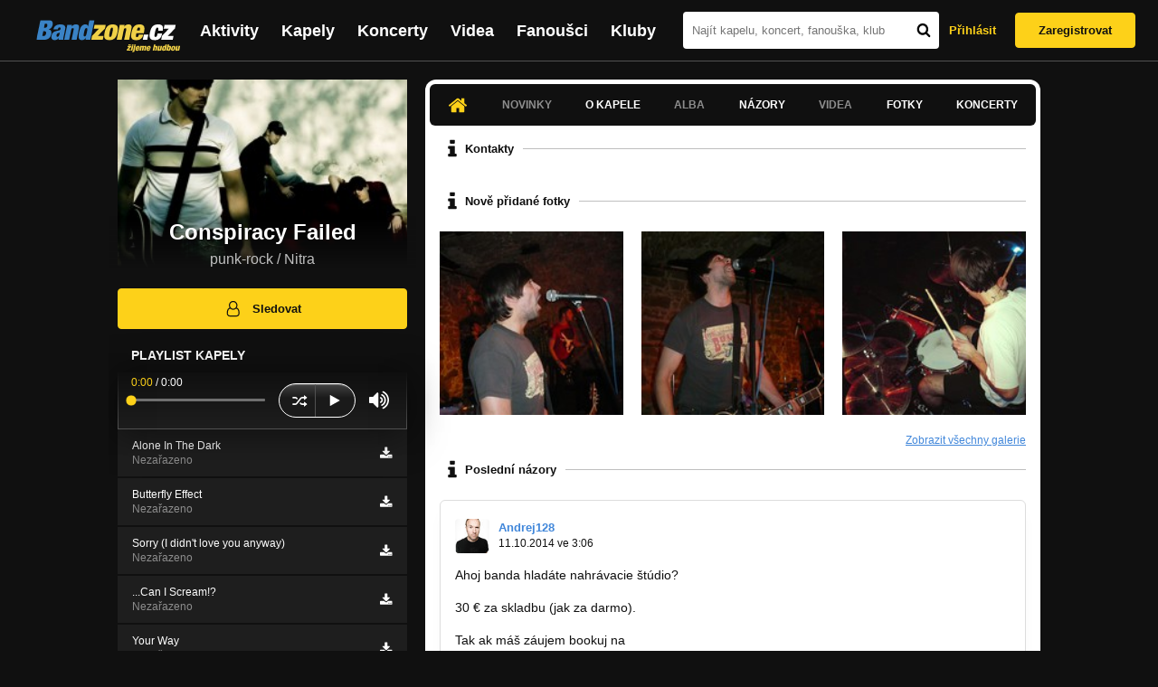

--- FILE ---
content_type: text/html; charset=UTF-8
request_url: https://bandzone.cz/conspiracyfailed
body_size: 10989
content:
<!-- @layout_new.phtml -->


<!--@page-header.phtml-->
<!-- $bodyclass:  bigAAd profileBigAd $head: <link href="/css/custom/2016/folkytonk-badge.css" rel="stylesheet" type="text/css"/>
<link href="/css/custom/2018/letofest-badge.css?ver=1.3" rel="stylesheet" type="text/css"/>
<link href="/css/custom/2019/soundreef-badge.css" rel="stylesheet" type="text/css"/>

<meta name="description" content="Profil kapely Conspiracy Failed (punk-rock) z města Nitra, obsahující písničky k poslechu, mp3, koncerty, alba, videoklipy, texty a fotky." />

 -->
<!DOCTYPE html>
<!-- @html-head.phtml -->
<html xmlns="http://www.w3.org/1999/xhtml" xml:lang="cs" lang="cs">
<head prefix="og: http://ogp.me/ns# fb: http://ogp.me/ns/fb# bandzone: http://ogp.me/ns/fb/bandzone#">
	<meta name="viewport" content="width=device-width, initial-scale=1, maximum-scale=1">
	<meta http-equiv="Content-Type" content="text/html;charset=utf-8" />
	<script async src="https://www.googletagmanager.com/gtag/js?id=G-QFTNY52YWL"></script>
	<script>

	window.dataLayer = window.dataLayer || [];
	function gtag(){dataLayer.push(arguments);}
	gtag('js', new Date());

	gtag('config', 'G-QFTNY52YWL');
	</script>


		<!-- Facebook Pixel Code -->
		<script>

			!function(f,b,e,v,n,t,s)
			{if(f.fbq)return;n=f.fbq=function(){n.callMethod?
			n.callMethod.apply(n,arguments):n.queue.push(arguments)};
			if(!f._fbq)f._fbq=n;n.push=n;n.loaded=!0;n.version='2.0';
			n.queue=[];t=b.createElement(e);t.async=!0;
			t.src=v;s=b.getElementsByTagName(e)[0];
			s.parentNode.insertBefore(t,s)}(window,document,'script',
			'https://connect.facebook.net/en_US/fbevents.js');
			 fbq('init', '619652658954959');
			fbq('track', 'PageView');
		</script>

		<noscript>
			<img height="1" width="1"
		   src="https://www.facebook.com/tr?id=619652658954959&ev=PageView
		   &noscript=1"/>
		</noscript>
		<!-- End Facebook Pixel Code -->
		<script src='https://www.google.com/recaptcha/api.js'></script>

		
				

		<link href="/build//main.0365622b.css" rel="stylesheet" type="text/css" />

		<script>document.documentElement.className += 'js-enabled';</script>

			<script src="/js/immediate.js"></script>


		<script src="https://ajax.googleapis.com/ajax/libs/jquery/1.8.3/jquery.min.js"></script>


		
			<meta name="robots" content="all" />



<meta property="fb:app_id" content="320155288046087"/>
<meta property="og:title" content="Conspiracy Failed"/>
<meta property="og:url" content="https://bandzone.cz/conspiracyfailed"/>
<meta property="og:image" content="https://bzmedia.cz/band/co/conspiracyfailed/gallery/profile.default/34735_p.jpg"/>
<meta property="og:site_name" content="Bandzone.cz"/>
<meta property="og:description" content="punk-rock / Nitra"/>
<meta property="og:type" content="bandzone:kapela"/>

			<script>

				function refreshGemius() {

					//gemius ajax refresh
					if (typeof(pp_gemius_identifier)=='undefined') { return }

					pp_gemius_identifier = pp_gemius_identifier.replace("USED_",'');
					pp_gemius_hit(pp_gemius_identifier);
				}


				var adRefreshLastTime = new Date().getTime();
				var adRefreshHandler = function(e) {

					refreshGemius();

					if (!window.bmone2n) {
						return;
					}

					if (new Date().getTime() - adRefreshLastTime < 10000) {
						return;
					}

					adRefreshLastTime = new Date().getTime();

					var keys = $('.ad').find('[id^="bmone2n-"]').map(function() { return $(this).attr('id').split('-')[1] });
					$(keys).each(function(index, value) {
						bbReload(value)
					});
				};

				var snippetUpdatedLoadTimeout;
				$(window).bind('snippets.updated', function() {
					clearTimeout(snippetUpdatedLoadTimeout);
					snippetUpdatedLoadTimeout = setTimeout(adRefreshHandler, 100); // Pockame, az probehnou hijaxy
				});

			</script>

	<title>
			Conspiracy Failed - Úvod | Bandzone.cz
	</title>


	<script>
		window.ipAddress = "18.220.55.172";
		window.baseUri = "\/";
	</script>

	<script async src="https://pagead2.googlesyndication.com/pagead/js/adsbygoogle.js?client=ca-pub-4546413134477962"
     crossorigin="anonymous"></script>

	<link rel="icon" href="/frontend/img/favicon.ico" type="image/x-icon" id="favicon" data-busy="/img/favicon-loading.ico" />

	<link href="/css/custom/2016/folkytonk-badge.css" rel="stylesheet" type="text/css"/>
<link href="/css/custom/2018/letofest-badge.css?ver=1.3" rel="stylesheet" type="text/css"/>
<link href="/css/custom/2019/soundreef-badge.css" rel="stylesheet" type="text/css"/>

<meta name="description" content="Profil kapely Conspiracy Failed (punk-rock) z města Nitra, obsahující písničky k poslechu, mp3, koncerty, alba, videoklipy, texty a fotky." />



</head>
<!-- @html-head.phtml END -->

<body class=" bigAAd profileBigAd" data-loading="#middle,#left,#full" data-page-class="band">




<!-- @flash-messages.phtml -->
<!-- @flash-messages.phtml -->
<!--@page-header.phtml END-->

<div class="site">

	<div class="site-header">

		<!-- @page-menu.phtml -->
	<header class="header">

		<div class="header__logo">
<div class="logo">
	<div class="logo__name">Bandzone.cz</div>
	<div class="logo__slogan">žijeme hudbou</div>
	<a href="/" class="logo__image"></a>
</div>
		</div>

		<nav class="header__main-menu">
<!-- @main-menu.phtml -->
<ul class="main-menu">
	<li class="main-menu__item">
		<a href="https://bandzone.cz/aktivity-promo.html" class="main-menu__link" data-ga-event-label="reklama na aktivity - proklik z userboxu" data-ga-event-action="Click" data-ga-event-category="Aktivity">
			<svg class="icon icon-lightning"><use xlink:href="/frontend/img/icons.svg#icon-lightning"></use></svg>
 Aktivity
		</a>
	</li>
	<li class="main-menu__item">
		<a href="/kapely.html" class="main-menu__link">
			Kapely
		</a>
	</li>
	<li class="main-menu__item">
		<a href="/koncerty" class="main-menu__link">
			Koncerty
		</a>
	</li>
	<li class="main-menu__item">
		<a href="/videa.html" class="main-menu__link">
			Videa
		</a>
	</li>
	<li class="main-menu__item">
		<a href="/fanousci.html" class="main-menu__link">
			Fanoušci
		</a>
	</li>
	<li class="main-menu__item">
		<a href="/kluby.html" class="main-menu__link">
			Kluby
		</a>
	</li>
		<li class="main-menu__item main-menu__item--login main-menu__item--login--top">
			<a href="/conspiracyfailed?do=login" class="main-menu__link btn btn--primary login">
				Přihlásit
			</a>
		</li>
		<li class="main-menu__item main-menu__item--login">
			<a href="/registrace.html" class="main-menu__link main-menu__link--singup">
				Zaregistrovat
			</a>
		</li>
	</li>
</ul>
<!--@main-menu.phtml END -->
		</nav>

		<div class="header__search">
<div class="search">
<div id="snippet--__form-siteSearchForm" data-loading="#snippet--__form-siteSearchForm" data-scroll-to="#snippet--__form-siteSearchForm" data-scroll-align="#top"><form action="/conspiracyfailed?do=siteSearchForm-submit" method="post" name="frm-siteSearchForm"><input type="submit" class="primary button hide default" name="search" value="Hledat" />		<div class="search__field">
			<input type="text" placeholder="Najít kapelu, koncert, fanouška, klub" class="text" name="query" id="frmsiteSearchForm-query" value="" />
			<button class="search__submit" type="submit">
				<svg class="icon icon-search"><use xlink:href="/frontend/img/icons.svg#icon-search"></use></svg>
			</button>
		</div>
</form>

</div></div>
		</div>

		<div class="header__resp-menu">
<div class="search-btn">
	<svg class="icon icon-search"><use xlink:href="/frontend/img/icons.svg#icon-search"></use></svg>
</div>

<div class="burger-btn">
	<div></div>
	<div></div>
	<div></div>
</div>
		</div>

		<div class="header__user-box">
<div id="snippet--userBoxNew" data-snippet-hash="b673fcacc8e98f34551b38a6cc6c94d9"><div id="userBox" class="user-box" data-user-class="guest">

	
				<div class="user-box__actions">
			<a class="btn btn--text" href="/conspiracyfailed?do=login">
				Přihlásit
			</a>
			<a class="btn btn--primary" href="/registrace.html">
				Zaregistrovat
			</a>
		</div>
		
	</div>

</div>		</div>

	</header>

<div id="snippet--userMenu" data-snippet-hash="68b329da9893e34099c7d8ad5cb9c940">
</div>
<div id="snippet--permanentMessages" data-snippet-hash="d41d8cd98f00b204e9800998ecf8427e"></div>
<!-- @page-menu.phtml END -->

	</div>

	<div class="site-content container">

		<div class="site-aside">
			<!-- <div class="res-banner-gogen-thanks">
				BZ si odteď na mobilu užijete lépe díky partnerovi redesignu GoGEN.
			</div>

			<div id="gogen-banner" data-banner="300x300_BPS340.jpg" class="res-banner-gogen-first">
				<a href="https://www.gogen.cz/bandzone" target="_blank" title="GoGen">
					<img src="/frontend/img/gogen/300x300_BPS340.jpg" alt="gogen-ad" />
				</a>
			</div> -->

			
    <div class="profile" id="profileHeaderWrapper">

		<section class="profile__cover" id="profilePhoto">

			<div class="profile__name">
				<h1>
					Conspiracy Failed
					<span class="profile__city">
						punk-rock / Nitra
					</span>
				</h1>
			</div>

<div id="snippet--profilePhoto" data-snippet-hash="86b9849cebe4d9453ad8cfc6a45084ea">				<figure>

					<a class="ajax" data-scroll-to="#galleryImageDetail" href="/conspiracyfailed?at=gallery&amp;ii=28973">
						<img src="https://bzmedia.cz/band/co/conspiracyfailed/gallery/profile.default/34735_p.jpg" alt="Profilový obrázek Conspiracy Failed"  />
					</a>

				</figure>
</div>		</section>

		<div class="profile__actions">
					</div>

		<div class="profile__actions">
							<a class="btn btn--primary btn--block btn--no-margin" href="/?do=login">
					<span class="btn__icon">
<svg class="icon icon-user"><use xlink:href="/frontend/img/icons.svg#icon-user"></use></svg>
					</span>
					Sledovat
				</a>
			
		</div>

		<section id="player" class="band">

									
<script type='text/javascript'>
	const loadedPlaylist = [{"trackId":"162743","objectId":"126219","title":"Alone In The Dark","added":"2009-04-30 08:27:47","downloadAllowed":"1","bandId":"4856","musicAuthors":"","lyricsAuthors":"","licenseTypeId":null,"repositoryId":"3","repositoryName":"track","homeId":"170503","homePath":"co\/conspiracyfailed","storageId":"170503","storagePath":"","fileRecordId":"417139","fileRecordOwnerFanId":"74475","readyFlag":"0","fileVariantId":"1017196","variantName":"public","fileName":"alone-in-the-dark.mp3","fileClass":"AudioFile","created":null,"orderValue":"1","total":"2886","albumIsDefault":"1","albumTitle":"Neza\u0159azeno","albumReleasedYear":null,"albumLabel":null,"dataSource":"https:\/\/bandzone.cz\/track\/play\/162743?hash=48b4c610f7822ca1f9d9256f8b7a491972083779"},{"trackId":"162744","objectId":"126220","title":"Butterfly Effect","added":"2009-04-30 08:30:54","downloadAllowed":"1","bandId":"4856","musicAuthors":"","lyricsAuthors":"","licenseTypeId":null,"repositoryId":"3","repositoryName":"track","homeId":"170503","homePath":"co\/conspiracyfailed","storageId":"170503","storagePath":"","fileRecordId":"417140","fileRecordOwnerFanId":"74475","readyFlag":"0","fileVariantId":"1017198","variantName":"public","fileName":"butterfly-effect.mp3","fileClass":"AudioFile","created":null,"orderValue":"2","total":"2062","albumIsDefault":"1","albumTitle":"Neza\u0159azeno","albumReleasedYear":null,"albumLabel":null,"dataSource":"https:\/\/bandzone.cz\/track\/play\/162744?hash=2c6f041b571b574eb56fe91bfbeed095394d7d51"},{"trackId":"27506","objectId":"73066","title":"Sorry (I didn't love you anyway)","added":null,"downloadAllowed":"1","bandId":"4856","musicAuthors":"","lyricsAuthors":"","licenseTypeId":null,"repositoryId":"3","repositoryName":"track","homeId":"170503","homePath":"co\/conspiracyfailed","storageId":"170503","storagePath":"","fileRecordId":"417138","fileRecordOwnerFanId":"74475","readyFlag":"0","fileVariantId":"1017195","variantName":"public","fileName":"27506.mp3","fileClass":"AudioFile","created":null,"orderValue":"6","total":"2201","albumIsDefault":"1","albumTitle":"Neza\u0159azeno","albumReleasedYear":null,"albumLabel":null,"dataSource":"https:\/\/bandzone.cz\/track\/play\/27506?hash=e28afd06277a3ccddb96e1d5411d16ac874f1232"},{"trackId":"18772","objectId":"71811","title":"...Can I Scream!?","added":null,"downloadAllowed":"1","bandId":"4856","musicAuthors":"","lyricsAuthors":"","licenseTypeId":null,"repositoryId":"3","repositoryName":"track","homeId":"170503","homePath":"co\/conspiracyfailed","storageId":"170503","storagePath":"","fileRecordId":"417136","fileRecordOwnerFanId":"74475","readyFlag":"0","fileVariantId":"1017193","variantName":"public","fileName":"18772.mp3","fileClass":"AudioFile","created":null,"orderValue":"7","total":"2114","albumIsDefault":"1","albumTitle":"Neza\u0159azeno","albumReleasedYear":null,"albumLabel":null,"dataSource":"https:\/\/bandzone.cz\/track\/play\/18772?hash=dd21f12fd19839ee9459d021fbf4a16854787812"},{"trackId":"18773","objectId":"71812","title":"Your Way","added":null,"downloadAllowed":"1","bandId":"4856","musicAuthors":"","lyricsAuthors":"","licenseTypeId":null,"repositoryId":"3","repositoryName":"track","homeId":"170503","homePath":"co\/conspiracyfailed","storageId":"170503","storagePath":"","fileRecordId":"417137","fileRecordOwnerFanId":"74475","readyFlag":"0","fileVariantId":"1017194","variantName":"public","fileName":"18773.mp3","fileClass":"AudioFile","created":null,"orderValue":"8","total":"1979","albumIsDefault":"1","albumTitle":"Neza\u0159azeno","albumReleasedYear":null,"albumLabel":null,"dataSource":"https:\/\/bandzone.cz\/track\/play\/18773?hash=26064d5719b07b96e1b76ea8bdb7d2a26a02bf0b"},{"trackId":"208516","objectId":"165113","title":"All The Times","added":"2009-09-17 07:16:42","downloadAllowed":"1","bandId":"4856","musicAuthors":"","lyricsAuthors":"","licenseTypeId":null,"repositoryId":"3","repositoryName":"track","homeId":"170503","homePath":"co\/conspiracyfailed","storageId":"170503","storagePath":"","fileRecordId":"417141","fileRecordOwnerFanId":"74475","readyFlag":"0","fileVariantId":"1017200","variantName":"public","fileName":"all-the-times.mp3","fileClass":"AudioFile","created":null,"orderValue":"9","total":"808","albumIsDefault":"1","albumTitle":"Neza\u0159azeno","albumReleasedYear":null,"albumLabel":null,"dataSource":"https:\/\/bandzone.cz\/track\/play\/208516?hash=18024f76fa8f59aeabbac79862abeee85b37f46a"},{"trackId":"208517","objectId":"165114","title":"Throw The Towel","added":"2009-09-17 07:19:27","downloadAllowed":"1","bandId":"4856","musicAuthors":"","lyricsAuthors":"","licenseTypeId":null,"repositoryId":"3","repositoryName":"track","homeId":"170503","homePath":"co\/conspiracyfailed","storageId":"170503","storagePath":"","fileRecordId":"417142","fileRecordOwnerFanId":"74475","readyFlag":"0","fileVariantId":"1017201","variantName":"public","fileName":"throw-the-towel.mp3","fileClass":"AudioFile","created":null,"orderValue":"10","total":"701","albumIsDefault":"1","albumTitle":"Neza\u0159azeno","albumReleasedYear":null,"albumLabel":null,"dataSource":"https:\/\/bandzone.cz\/track\/play\/208517?hash=83dd1bacb47ce5ca5c3c6a0c876dbafed22d5c2e"}];
	const trackRepositoryUrl = 'https://media.bandzone.cz/track';
</script>

<div id="loading"></div>

<div class="player">

	<div class="player__header">
		<div class="player__title">
			Playlist kapely
		</div>
	</div>
	<div class="player__track">
		<div class="player__track__info js__player--info">
			<div class="player__track__progress js__player--progress">
				<div style="width: 0" class="player__track__bar js__player--track-bar">
					<div class="player__track__handle js__player--handle"></div>
					<div class="player__track__duration on-start js__player--progress-time">
						<span class="player__track__progress-time js__player--timer">0:00</span> / <span class="js__player--duration">0:00</span>
					</div>
				</div>
			</div>
		</div>
		<div class="player__track__actions">
			<a href="javascript:" class="player__track__shuffle js__player--shuffle">
<svg class="icon icon-shuffle"><use xlink:href="/frontend/img/icons.svg#icon-shuffle"></use></svg>
			</a>
			<a href="javascript:" class="player__track__play js__player--play">
<svg class="icon icon-play"><use xlink:href="/frontend/img/icons.svg#icon-play"></use></svg>
			</a>
			<a href="javascript:" class="player__track__pause js__player--pause">
<svg class="icon icon-pause"><use xlink:href="/frontend/img/icons.svg#icon-pause"></use></svg>
			</a>
		</div>
		<div class="player__track__volume">
			<div class="player__track__volume-bar js__player--volume-bar">
				<div class="player__track__volume-bar-empty js__player--volume-bar-empty">
					<div class="player__track__volume-bar-full js__player--volume-bar-full" style="height: 0%">
						<div class="player__track__volume-bar-handle js__player--volume-bar-handle"></div>
					</div>
				</div>
			</div>
			<div class="player__track__volume-trigger js__player--volume-trigger">
				<span class="js__player--volume-state js__player--volume-muted is-hidden"><svg class="icon icon-volume-muted"><use xlink:href="/frontend/img/icons.svg#icon-volume-muted"></use></svg>
</span>
				<span class="js__player--volume-state js__player--volume-low is-hidden"><svg class="icon icon-volume-low"><use xlink:href="/frontend/img/icons.svg#icon-volume-low"></use></svg>
</span>
				<span class="js__player--volume-state js__player--volume-medium is-hidden"><svg class="icon icon-volume-medium"><use xlink:href="/frontend/img/icons.svg#icon-volume-medium"></use></svg>
</span>
				<span class="js__player--volume-state js__player--volume-high"><svg class="icon icon-volume-high"><use xlink:href="/frontend/img/icons.svg#icon-volume-high"></use></svg>
</span>
			</div>
		</div>
	</div>
	<div class="player__playlist js__player__playlist">
		<ul class="player__playlist__list js__player__playlist-list">
				<li class="player__playlist__item">
					<div class="player__song">
						<div class="player__song__name js__song-trigger">
							Alone In The Dark
							<div class="player__song__album">Nezařazeno</div>
						</div>
						<div class="player__song__actions">
								<a href="https://bandzone.cz/track/download/162743?hash=23952b170f9838cc3e936bbfb9ef02f354c5743b" title="Stáhnout skladbu Alone In The Dark" rel="nofollow" class="player__song__download">
<svg class="icon icon-download"><use xlink:href="/frontend/img/icons.svg#icon-download"></use></svg>
								</a>
						</div>
					</div>
				</li>
				<li class="player__playlist__item">
					<div class="player__song">
						<div class="player__song__name js__song-trigger">
							Butterfly Effect
							<div class="player__song__album">Nezařazeno</div>
						</div>
						<div class="player__song__actions">
								<a href="https://bandzone.cz/track/download/162744?hash=a63cf65480052bab4e753377850eda6821e86905" title="Stáhnout skladbu Butterfly Effect" rel="nofollow" class="player__song__download">
<svg class="icon icon-download"><use xlink:href="/frontend/img/icons.svg#icon-download"></use></svg>
								</a>
						</div>
					</div>
				</li>
				<li class="player__playlist__item">
					<div class="player__song">
						<div class="player__song__name js__song-trigger">
							Sorry (I didn&#039;t love you anyway)
							<div class="player__song__album">Nezařazeno</div>
						</div>
						<div class="player__song__actions">
								<a href="https://bandzone.cz/track/download/27506?hash=c7d2aaaba1a4fdedd672ad9a0dc66da458a45836" title="Stáhnout skladbu Sorry (I didn&#039;t love you anyway)" rel="nofollow" class="player__song__download">
<svg class="icon icon-download"><use xlink:href="/frontend/img/icons.svg#icon-download"></use></svg>
								</a>
						</div>
					</div>
				</li>
				<li class="player__playlist__item">
					<div class="player__song">
						<div class="player__song__name js__song-trigger">
							...Can I Scream!?
							<div class="player__song__album">Nezařazeno</div>
						</div>
						<div class="player__song__actions">
								<a href="https://bandzone.cz/track/download/18772?hash=e2c1790fc4b65170d17e57175ef7fd9dcbf3995a" title="Stáhnout skladbu ...Can I Scream!?" rel="nofollow" class="player__song__download">
<svg class="icon icon-download"><use xlink:href="/frontend/img/icons.svg#icon-download"></use></svg>
								</a>
						</div>
					</div>
				</li>
				<li class="player__playlist__item">
					<div class="player__song">
						<div class="player__song__name js__song-trigger">
							Your Way
							<div class="player__song__album">Nezařazeno</div>
						</div>
						<div class="player__song__actions">
								<a href="https://bandzone.cz/track/download/18773?hash=4caa09339cea7279dbde4dbb515083460c634ae6" title="Stáhnout skladbu Your Way" rel="nofollow" class="player__song__download">
<svg class="icon icon-download"><use xlink:href="/frontend/img/icons.svg#icon-download"></use></svg>
								</a>
						</div>
					</div>
				</li>
				<li class="player__playlist__item">
					<div class="player__song">
						<div class="player__song__name js__song-trigger">
							All The Times
							<div class="player__song__album">Nezařazeno</div>
						</div>
						<div class="player__song__actions">
								<a href="https://bandzone.cz/track/download/208516?hash=88f8deb13244886cdac831e01ae14bfc92457bd3" title="Stáhnout skladbu All The Times" rel="nofollow" class="player__song__download">
<svg class="icon icon-download"><use xlink:href="/frontend/img/icons.svg#icon-download"></use></svg>
								</a>
						</div>
					</div>
				</li>
				<li class="player__playlist__item">
					<div class="player__song">
						<div class="player__song__name js__song-trigger">
							Throw The Towel
							<div class="player__song__album">Nezařazeno</div>
						</div>
						<div class="player__song__actions">
								<a href="https://bandzone.cz/track/download/208517?hash=70b739294a3d189f14594a0a5108d1d1f479bb5c" title="Stáhnout skladbu Throw The Towel" rel="nofollow" class="player__song__download">
<svg class="icon icon-download"><use xlink:href="/frontend/img/icons.svg#icon-download"></use></svg>
								</a>
						</div>
					</div>
				</li>
		</ul>
	</div>


</div>

		</section><!-- #player -->

				
								    </div>


		</div>

		<div class="site-main">

					
<div id="snippet--badges" data-snippet-hash="d41d8cd98f00b204e9800998ecf8427e"></div>
		<div class="site-box">
			<div id="snippet-mainTabs-tabNavigation" data-snippet-hash="22624c235f21adbda83e7b3a8203aa0d">	<nav class="tabs blockHeader band-nav">

					<a  class="tabs__link ajax is-active" href="/conspiracyfailed?at=dashboard" data-loading="#__tab-mainTabs">
<svg class="icon icon-home"><use xlink:href="/frontend/img/icons.svg#icon-home"></use></svg>
					</a>

					<a class="tabs__link is-disabled">
							Novinky
					</a>

						<a class="tabs__link ajax" href="/conspiracyfailed?at=info" data-loading="#__tab-mainTabs">
								O kapele
						</a>

					<a class="tabs__link is-disabled">
							Alba
					</a>

						<a class="tabs__link ajax" href="/conspiracyfailed?at=postList" data-loading="#__tab-mainTabs">
								Názory
						</a>

					<a class="tabs__link is-disabled">
							Videa
					</a>

						<a class="tabs__link ajax" href="/conspiracyfailed?at=gallery" data-loading="#__tab-mainTabs">
								Fotky
						</a>

						<a class="tabs__link ajax" href="/conspiracyfailed?at=gig" data-loading="#__tab-mainTabs">
								Koncerty
						</a>
	</nav>
</div>
<div id="snippet--mainTabs" data-snippet-hash="4a4219bf4fc5e00fcb561953371497bc">				<div  class="content content--with-ad">
					<div id="snippet-mainTabs-tabContent" data-snippet-hash="d768942b0fe93f978d8a0200881ed44c">	<div class="tabs__content" id="__tab-mainTabs">

		
					<div id="dashboard" data-loading="#dashboard">





			<section class="tabs__section">
				<header class="tabs__headline">
<svg class="icon icon-info"><use xlink:href="/frontend/img/icons.svg#icon-info"></use></svg>
					<h2>Kontakty</h2>
				</header>

					<div class="contacts-section">

	<div class="content">



	</div>
					</div>

			</section>





			<section class="tabs__section">
				<header class="tabs__headline">
<svg class="icon icon-info"><use xlink:href="/frontend/img/icons.svg#icon-info"></use></svg>
					<h2>Nově přidané fotky</h2>
				</header>

				<div class="list-gallery">
					<div class="list">

						<div class="photo">

							<a data-gallery-id="3656" data-image-id="28988" class="gallery-lightbox verticalAlignWrapper" title="" href="/conspiracyfailed?at=gallery&amp;ii=28988">
								<span class="verticalAlignItem"><img src="https://bzmedia.cz/band/co/conspiracyfailed/gallery/profile.default/rSJGCCkdQR1IRsIZxPIBPfk0KrMaJwLB.jpg" alt="Obrázek" width="162" height="162" /></span>
							</a>
						</div>
						<div class="photo">

							<a data-gallery-id="3656" data-image-id="28987" class="gallery-lightbox verticalAlignWrapper" title="" href="/conspiracyfailed?at=gallery&amp;ii=28987">
								<span class="verticalAlignItem"><img src="https://bzmedia.cz/band/co/conspiracyfailed/gallery/profile.default/j_S0t2A0Xm6XND3Jn9UMKnv0ou3ghkof.jpg" alt="Obrázek" width="162" height="162" /></span>
							</a>
						</div>
						<div class="photo">

							<a data-gallery-id="3656" data-image-id="28986" class="gallery-lightbox verticalAlignWrapper" title="" href="/conspiracyfailed?at=gallery&amp;ii=28986">
								<span class="verticalAlignItem"><img src="https://bzmedia.cz/band/co/conspiracyfailed/gallery/profile.default/hu8OrPmkNsAwEE0PNBnDhO_5XAJco4Ji.jpg" alt="Obrázek" width="162" height="162" /></span>
							</a>
						</div>
					</div>
				</div>

				<a class="tabs__section__more ajax" href="/conspiracyfailed?at=gallery" data-scroll-to="#middle">
					Zobrazit všechny galerie
				</a>

			</section>



			<section class="tabs__section">
				<header class="tabs__headline">
<svg class="icon icon-info"><use xlink:href="/frontend/img/icons.svg#icon-info"></use></svg>
					<h2>Poslední názory</h2>
				</header>

				<div class="list-posts">
					<div class="list">
						<div class="list__item">

<article class="post">
	<div class="editable" data-loading="#__editable-bandPost-all-2410658" id="__editable-bandPost-all-2410658">
			<div class="editable-content">

	

	<header class="post__header">

		<div class="post__avatar avatar">
			<div class="profileLink fan shrunk"><a href="/fan/andrej128" title="Přejít na profil: Andrej128"><img src="https://bzmedia.cz/fan/ec/be/6f2f/e2/06/5a27/bAzdy5-BI0Dl8kOY742AFwOpaJ3_7py9.jpg" alt="Profilový obrázek Andrej128" /><div class="description cutter"><h4 class="title cutter">Andrej128</h4><span class="age">40 let</span><span class="separator"> / </span><span class="city cutter">Košice</span></div></a><div class="clearLeft"></div></div>
		</div>

		<div class="post__header__info">

			<h4 class="post__name">
				<a href="/fan/andrej128">Andrej128</a>
				
			</h4>

			<time class="date" datetime="2014-10-11T03:06:40+02:00">11.10.2014 ve 3:06</time>
		</div>
	</header>

	<p class="post__content">
		Ahoj banda hladáte nahrávacie štúdio? <br />
<br />
 30 € za skladbu (jak za darmo).<br />
<br />
Tak ak máš záujem bookuj na <a href="mailto:famousfactory.manager@gmail.com" class="nw">famousfactory.manager@gmail.com</a><br />
<br />
Pár Ukazok:<br />
<a href="http://bandzone.cz/lostsoulsnr" class="nw">http://bandzone.cz/lostsoulsnr</a><br />
<a href="http://bandzone.cz/fivemenattack" class="nw">http://bandzone.cz/fivemenattack</a><br />
<a href="http://bandzone.cz/revoltnz" class="nw">http://bandzone.cz/revoltnz</a><br />
<a href="http://bandzone.cz/preniczanic" class="nw">http://bandzone.cz/preniczanic</a><br />
<a href="http://bandzone.cz/kebynieco" class="nw">http://bandzone.cz/kebynieco</a><br />
<a href="http://bandzone.cz/archeadrowning" class="nw">http://bandzone.cz/archeadrowning</a><br />
<a href="http://bandzone.cz/2tc" class="nw">http://bandzone.cz/2tc</a><br />
<br />
Email: <a href="mailto:famousfactory.manager@gmial.com" class="nw">famousfactory.manager@gmial.com</a><br />
<a href="https://www.facebook.com/pages/Famous-Factory-nahr%C3%A1vacie-%C5%A1t%C3%BAdio/770704722952492?fref=ts" class="nw">https://www.facebook.com/pages/Famous…</a><br />
<br />
A sorry za spam :-)<br />

	</p>

			</div>

	</div>
</article>
						</div>
						<div class="list__item">

<article class="post post--anonymous">
	<div class="editable" data-loading="#__editable-bandPost-all-2362360" id="__editable-bandPost-all-2362360">
			<div class="editable-content">

	

	<header class="post__header">

		<div class="post__avatar avatar avatar--empty">
			Bez profilu
		</div>

		<div class="post__header__info">

			<h4 class="post__name">diana</h4>

			<time class="date" datetime="2013-11-24T21:51:58+01:00">24.11.2013 ve 21:51</time>
		</div>
	</header>

	<p class="post__content">
		Ahojte chalosi......hraate este vobec????Ak hej dajte vediet ak budete hrat v BA
	</p>

			</div>

	</div>
</article>
						</div>
						<div class="list__item">

<article class="post">
	<div class="editable" data-loading="#__editable-bandPost-all-2349405" id="__editable-bandPost-all-2349405">
			<div class="editable-content">

	

	<header class="post__header">

		<div class="post__avatar avatar">
			<div class="profileLink fan shrunk"><a href="/fan/ferage" title="Přejít na profil: Fero Ferage Halecký"><img src="https://bzmedia.cz/fan/fe/ferage/gallery/profile.default/Tc1IHg0mklImldKMHPvvEna5z_Ym7X8u.jpg" alt="Profilový obrázek Fero Ferage Halecký" /><div class="description cutter"><h4 class="title cutter">Fero Ferage Halecký</h4><span class="age">38 let</span><span class="separator"> / </span><span class="city cutter">Hlohovec</span></div></a><div class="clearLeft"></div></div>
		</div>

		<div class="post__header__info">

			<h4 class="post__name">
				<a href="/fan/ferage">Fero Ferage Halecký</a>
				
			</h4>

			<time class="date" datetime="2013-09-16T13:11:29+02:00">16.9.2013 ve 13:11</time>
		</div>
	</header>

	<p class="post__content">
		Zdravím! Moje meno je František Halecký a píšem Vám v zastúpení nahrávacieho štúdia Rainman records – Sound and Video production so sídlom v Hlohovci. Naše štúdio ponúka priestory k Vašej tvorbe a nahrávaniu, profesionálny prístup k profesionálom aj začiatočníkom, záruku originálneho zvuku nahrávok skladieb a obrazu videí bez škatuľkovania žánrov, modernú techniku a čo je hlavné, za bezkonkurenčné ceny na slovenskom trhu. Od 1.9. 2013 do 31.12. 2013 platí akciová cena 455€ za 70 hodín nahrávania čistého času (6,50€ za hodinu)! Samozrejme možnosť nahrávania aj v kratšom časovom rozmedzí a stále za bezkonkurenčné ceny. Pri každom nahrávaní štúdio zorganizuje kapele koncert v miestom klube Praha! <br />
Náš facebook <a href="https://www.facebook.com/pages/Rainman-records-Sound-and-Video-production/203505143046934?fref=ts" class="nw">https://www.facebook.com/pages/Rainman…</a><br />
V prípade akýchkoľvek bližších informácií ma prosím kontaktujte na mail <a href="mailto:rainmanmanager@gmail.com" class="nw">rainmanmanager@gmail.com</a> alebo telefónnom čísle 0949 875 348<br />

	</p>

			</div>

	</div>
</article>
						</div>
					</div>
				</div>

				<a class="tabs__section__more ajax" href="/conspiracyfailed?at=postList" data-scroll-to="#middle">
					Zobrazit všechny názory
				</a>

			</section>

</div>

		
	</div>
</div>				</div>
</div>		</div>

	
						
			<div class="site-bottom container">
				
<article class="similar-band">
 <header>
  <h3 class="similar-band__title">
<div id="snippet--otherBandsFavorized" data-snippet-hash="6dab73176d2dc9060fc221c14bdd5674">    Podobné kapely
</div>  </h3>
 </header>

 <div class="content" id="otherBandsFavorizedBox" data-loading="#otherBandsFavorizedBox">
   <ul class="similar-band__list">
   <li class="similar-band__item">
    <div class="profileLink band "><a href="/plusminus" title="Přejít na profil: Plus Mínus"><img src="https://bzmedia.cz/band/pl/plusminus/gallery/profile.default/OjGNo7HyRcS4oHsu5m-Pg6LXWr8cCkC9.jpg" alt="Profilový obrázek Plus Mínus" /><div class="description cutter"><h4 class="title cutter">Plus Mínus</h4><span class="genre cutter">punk-rock</span><span class="separator"> / </span><span class="city cutter">Bratislava</span></div></a><div class="clearLeft"></div></div>
       </li>
   <li class="similar-band__item">
    <div class="profileLink band "><a href="/zocivoci" title="Přejít na profil: Zoči Voči"><img src="https://bzmedia.cz/band/zo/zocivoci/gallery/profile.default/t6-LhMPaWn9tLHLEx-A3aVsBRufgAh1Z.jpg" alt="Profilový obrázek Zoči Voči" /><div class="description cutter"><h4 class="title cutter">Zoči Voči</h4><span class="genre cutter">pop-punk</span><span class="separator"> / </span><span class="city cutter">Nitra</span></div></a><div class="clearLeft"></div></div>
       </li>
   <li class="similar-band__item">
    <div class="profileLink band "><a href="/inekafe" title="Přejít na profil: Inekafe"><img src="https://bzmedia.cz/band/in/inekafe/gallery/profile.default/3zvBV3c72aESgz7e0hUXEfWeBRZI6Fs2.jpg" alt="Profilový obrázek Inekafe" /><div class="description cutter"><h4 class="title cutter">Inekafe</h4><span class="genre cutter">punk-rock</span><span class="separator"> / </span><span class="city cutter">Bratislava</span></div></a><div class="clearLeft"></div></div>
       </li>
   <li class="similar-band__item">
    <div class="profileLink band "><a href="/fromourhands" title="Přejít na profil: From Our Hands"><img src="https://bzmedia.cz/band/fr/fromourhands/gallery/profile.default/1EBLjdSlFe6IUdfg26BVFHoUfOo8jGYj.jpg" alt="Profilový obrázek From Our Hands" /><div class="description cutter"><h4 class="title cutter">From Our Hands</h4><span class="genre cutter">rock-rock</span><span class="separator"> / </span><span class="city cutter">Bratislava</span></div></a><div class="clearLeft"></div></div>
       </li>
   <li class="similar-band__item">
    <div class="profileLink band "><a href="/thefialky" title="Přejít na profil: The Fialky"><img src="https://bzmedia.cz/band/th/thefialky/gallery/profile.default/p6do0cwuPteyCwlRxwxygodrVRpCTNxH.jpg" alt="Profilový obrázek The Fialky" /><div class="description cutter"><h4 class="title cutter">The Fialky</h4><span class="genre cutter">punk-rock</span><span class="separator"> / </span><span class="city cutter">Praha</span></div></a><div class="clearLeft"></div></div>
       </li>
 </ul>

  <div class="similarBands">
   <small class="typography-color-gray-400">
    Podobnost se určuje podle počtu společných fanoušků.
   </small>
  </div>
 </div>
</article>

	
			</div>

		</div>
	</div>

	<div class="site-footer">

		<!-- footer_new.phtml -->

<footer class="footer">

	<div class="container">

		<div class="footer__row">

			<section class="footer__column">

				<h3>Bandzone.cz</h3>

				<nav>
					<ul>
						<li>
							<a href="/kapely.html">Kapely</a>
						</li>
						<li>
							<a href="/gig.geo-search/default">Koncerty</a>
						</li>
						<li>
							<a href="/videa.html">Videa</a>
						</li>
						<li>
							<a href="/fanousci.html">Fanoušci</a>
						</li>
						<li>
							<a href="/kluby.html">Kluby</a>
						</li>
						<li>
							<a href="/souteze.html">Soutěže</a>
						</li>
						<li>
							<a href="https://blog.bandzone.cz/">Bandzone.cz blog</a>
						</li>
					</ul>
				</nav>

			</section>

			<section id="footerColumn2" class="footer__column add">

				<h3>Inzerce a ostatní projekty</h3>

				<nav>
					<ul>
						<li>
							<a href="/rezervace-top-promo.html">Rezervace top promo pozice na homepage</a>
						</li>
						<li>
							<a href="/inzerce.html">Inzerce</a>
						</li>
					</ul>
				</nav>

				<nav class="social-links">
					<a class="social-links__item social-links__item--facebook" title="Facebook profil Bandzone.cz" href="http://www.facebook.com/pages/Bandzonecz/179947119205" target="_blank">
<svg class="icon icon-facebook"><use xlink:href="/frontend/img/icons.svg#icon-facebook"></use></svg>
					</a>
					<a class="social-links__item social-links__item--youtube" title="Youtube kanál" href="https://www.youtube.com/user/bandzone" target="_blank">
<svg class="icon icon-youtube"><use xlink:href="/frontend/img/icons.svg#icon-youtube"></use></svg>
					</a>
					<a class="social-links__item social-links__item--twitter" title="Twitter" href="http://twitter.com/bandzone" target="_blank">
<svg class="icon icon-twitter"><use xlink:href="/frontend/img/icons.svg#icon-twitter"></use></svg>
					</a>
					<a class="social-links__item social-links__item--instagram" title="Instagram"  href="https://instagram.com/bandzone.cz/" target="_blank">
<svg class="icon icon-instagram"><use xlink:href="/frontend/img/icons.svg#icon-instagram"></use></svg>
					</a>
					<a class="social-links__item social-links__item--lastfm" title="Last.fm"  href="http://www.last.fm/group/Bandzone.cz" target="_blank">
<svg class="icon icon-last-fm"><use xlink:href="/frontend/img/icons.svg#icon-last-fm"></use></svg>
					</a>
				</nav>

			</section>

			<section class="footer__column">

				<h3>Služby pro kapely</h3>

				<nav>
					<ul>
						<li>
							<a href="/sluzby-pro-kapely/clanek/presskit.html">Presskity</a>
						</li>
						<li>
							<a href="/sluzby-pro-kapely/clanek/prodejhudbu-cz.html">Prodejhudbu.cz</a>
						</li>
						<li>
							<a href="/sluzby-pro-kapely/clanek/bandzone-doprava-mercedes-sprinter-8-1-mist.html">Doprava kapel</a>
						</li>
					</ul>
				</nav>

			</section>

			<section id="footerColumn3" class="footer__column">

				<h3>Podpora</h3>

				<nav>
					<ul>
						<li>
							<a href="/napoveda.html">
								Nápověda &amp; <abbr title="často kladené otázky">FAQ</abbr>
							</a>
						</li>
						<li>
							<a href="/kontakt.html">Kontakt</a>
						</li>
						<li>
							<a href="/podminky-pouzivani.html">Podmínky používání</a>
						</li>
						<li>
							<a href="/o-bandzone.html">O Bandzone.cz</a>
						</li>
						<li>
							<a href="/presskit-a-dtp.html">Loga a dtp.</a>
						</li>
					</ul>
				</nav>

			</section>

			<div id="footerColumn4" class="footer__column">

				<div class="footer__stats">
<dl>

	<dt>
      Registrovaných skupin
	</dt>
	<dd>
		46 835
	</dd>

	<dt>
      Registrovaných fanoušků
	</dt>
	<dd>
		226 202
	</dd>

	<dt>
      Skladeb v databázi
	</dt>
	<dd>
		337 806
	</dd>



</dl>
				</div>

			</div>

		</div>

	</div>

</footer>
<!-- //footer_new.phtml -->

	</div>

</div>

<div id="snippet--adminContainer" data-snippet-hash="f0ff89611c5273e9711cbe35463608b6">		
</div>
<!-- @page-footer.phtml -->
	<script>
<!--//--><![CDATA[//><!--
var pp_gemius_identifier = new String('.co7y6bYeKGdv658Qc0d15eALV.UcKdCxKYtFLe_AtT.p7');

function gemius_pending(i) { window[i] = window[i] || function() { var x = window[i+'_pdata'] = window[i+'_pdata'] || []; x[x.length]=arguments;};};
gemius_pending('gemius_hit'); gemius_pending('gemius_event'); gemius_pending('pp_gemius_hit'); gemius_pending('pp_gemius_event');
(function(d,t) { try { var gt=d.createElement(t),s=d.getElementsByTagName(t)[0]; gt.setAttribute('async','async'); gt.setAttribute('defer','defer');
gt.src='//gacz.hit.gemius.pl/xgemius.js'; s.parentNode.insertBefore(gt,s);} catch (e) {}})(document,'script');

var _gaq = window._gaq || [];
_gaq.push(['_setAccount', 'UA-407459-1']);

	_gaq.push(['_setCustomVar', 1, "PageClass", "band", 3]);
	_gaq.push(['_setCustomVar', 2, "UserClass", "guest", 3]);
	_gaq.push(['_setCustomVar', 3, "FanCount", "250-500", 3]);

_gaq.push(['_setDomainName', '.bandzone.cz']);
_gaq.push(['_setAllowHash', false]);
_gaq.push(['_trackPageview']);


//--><!]]>
</script>
<script src="https://ajax.googleapis.com/ajax/libs/jqueryui/1.9.0/jquery-ui.min.js"></script>
<script src="/js/widget/ui.logger.js"></script>
<script src="/js/widget/ui.inputClear.js"></script>
<script src="/js/widget/ui.item.js"></script>
<script src="/js/widget/ui.textCompleter.js"></script>
<script src="/js/widget/ui.textareaMeter.js"></script>
<script src="/js/widget/ui.textareaExpand.js"></script>
<script src="/js/widget/ui.paginator.js"></script>
<script src="/js/widget/ui.multiselect.js"></script>
<script src="/js/widget/ui.authors.js"></script>
<script src="/js/widget/ui.scroller.js"></script>
<script src="/js/widget/ui.ytplayer.js"></script>
<script src="/js/widget/jquery.ui.timepicker.js"></script>
<script src="/js/widget/jquery.ui.timepicker-cs.js"></script>
<script src="/js/widget/jquery.slides.js"></script>
<script src="/js/jquery/nivo-lightbox.js"></script>
<script src="/js/soundmanager-new/soundmanager2-nodebug-jsmin.js"></script>
<script src="/js/player/class.js"></script>
<script src="/js/player/audio.js"></script>
<script src="/js/player/init.js"></script>
<script src="/js/swfobject/swfobject-2.2.js"></script>
<script src="/js/jquery/jquery.uid.js"></script>
<script src="/js/base/flash.js"></script>
<script src="/js/jquery/jquery.json.js"></script>
<script src="/js/jquery/jquery.cookie.js"></script>
<script src="/js/jquery/jquery.ba-hashchange.js"></script>
<script src="/js/jquery/jquery.mousewheel.js"></script>
<script src="/js/jquery/jquery.blockUI.js"></script>
<script src="/js/jquery/jquery.scrollTo.js"></script>
<script src="/js/jquery/jquery.Jcrop.js"></script>
<script src="/js/jquery/jquery.disableEvent.js"></script>
<script src="/js/jquery/jquery.showpassword.js"></script>
<script src="/js/jquery/jquery.unveil.js"></script>
<script src="/js/jquery/jquery.sticky.js"></script>
<script src="/js/jquery/password.strength.js"></script>
<script src="/js/bootstrap/bootstrap-modal.js"></script>
<script src="/js/media/youtube.js"></script>
<script src="/assets/js.base-ab3201d.js"></script>
<script src="/assets/js.js2-common-197ff65.js"></script>
<script src="/assets/js.lightbox-7ba4c1a.js"></script>
<script src="/assets/js.guest-4bafbd1.js"></script>
<script src="/js/analytics/google/bandzone.js"></script>
<script src="/js/analytics/google/homepage.js"></script>
<script src="/js/analytics/google/profile.js"></script>
<script src="/js/analytics/google/gig.js"></script>


<!-- debug var ads: -->

<!--[if lt IE 8]>
<script src="/assets/js.IElt8-3fdb24e.js"></script>

<![endif]-->


<div id="fb-root"></div>
<script>
	$.getScript('//connect.facebook.net/cs_CZ/all.js', function(){
		window.fbAsyncInit = function() {
			FB.init({
				appId: "320155288046087",
				xfbml: true
			});
		};
	});
</script>

<!-- Ad-blocker detector -->
<div id="ad-block-detector" class="Adsense GoogleAd ad-468x60 reklama-box ad_font advert-square sklik-block topreklama AD-POST AdBar AdBox AdMedium"><p>&nbsp;</p></div>

</html>
<!--

0.000382	cc(editor)
0.001360	cc(fanList)
0.000579	cc(relatedBandList)
0.000925	cc(mainTabs)
0.000406	cc(apiUserToken)
0.003710	static_files_header
0.002478	cc(siteSearchForm)
0.003483	cc(userBoxNew)
0.000479	cc(userMenu)
0.009852	cc(player)
0.005886	cc(contacts)
get cache: 0.000859
not cached: 0.061360
get bands list: 0.003189
0.066054 (+0.000182)	cc(otherBandsFavorizedByFans)
0.001173	cc(footerStats)
0.009335	cc(adminContainer)

-->
<!-- @page-footer.phtml END -->
<script src="/build//main.6215068d.js"></script>

<!-- @layout_new.phtml END -->


--- FILE ---
content_type: text/html; charset=utf-8
request_url: https://www.google.com/recaptcha/api2/aframe
body_size: -84
content:
<!DOCTYPE HTML><html><head><meta http-equiv="content-type" content="text/html; charset=UTF-8"></head><body><script nonce="I-xVKLN5z8oSN-K3T5kR9w">/** Anti-fraud and anti-abuse applications only. See google.com/recaptcha */ try{var clients={'sodar':'https://pagead2.googlesyndication.com/pagead/sodar?'};window.addEventListener("message",function(a){try{if(a.source===window.parent){var b=JSON.parse(a.data);var c=clients[b['id']];if(c){var d=document.createElement('img');d.src=c+b['params']+'&rc='+(localStorage.getItem("rc::a")?sessionStorage.getItem("rc::b"):"");window.document.body.appendChild(d);sessionStorage.setItem("rc::e",parseInt(sessionStorage.getItem("rc::e")||0)+1);localStorage.setItem("rc::h",'1770114963136');}}}catch(b){}});window.parent.postMessage("_grecaptcha_ready", "*");}catch(b){}</script></body></html>

--- FILE ---
content_type: text/css
request_url: https://bandzone.cz/build//main.0365622b.css
body_size: 12805
content:
html{-webkit-box-sizing:border-box;box-sizing:border-box}*,*::before,*::after{-webkit-box-sizing:inherit;box-sizing:inherit}img{-webkit-box-sizing:content-box;box-sizing:content-box}::-moz-selection{background-color:rgba(218,188,60,.5)}::selection{background-color:rgba(218,188,60,.5)}body,h1,h2,h3,h4,h5,h6,p,ul,ol,dl,figure{margin:0}button::-moz-focus-inner,a::-moz-focus-inner{border:0}fieldset{padding:0;margin:0;border:0}legend{padding:0}ul,ol{padding-left:0;list-style:none}small{font-size:.7857142857rem}p{margin-bottom:.3571428571rem;font-weight:400;font-size:.8571428571rem;line-height:1.35;font-family:Arial,sans-serif}@media(min-width: 48em){p{margin-bottom:.7142857143rem}}.is-hide{display:none}h1{margin-bottom:.7142857143rem;font-weight:500;font-size:3.1428571429rem;line-height:1.5;font-family:Arial,sans-serif;text-transform:none;color:#fff}@media(min-width: 48em){h1{margin-bottom:1.4285714286rem;font-size:4.2857142857rem}}h2{margin-bottom:.7142857143rem;font-weight:400;font-size:2.5rem;line-height:1.5;font-family:Arial,sans-serif;text-transform:none;color:#fff}@media(min-width: 48em){h2{margin-bottom:1.4285714286rem;font-size:3.1428571429rem}}h3{margin-bottom:.7142857143rem;font-weight:500;font-size:1.2857142857rem;line-height:1.5;font-family:Arial,sans-serif;text-transform:none;color:#fff}@media(min-width: 48em){h3{margin-bottom:1.4285714286rem;font-size:2.5rem}}h4,h5,h6{margin-bottom:.7142857143rem;font-weight:400;font-size:1.1428571429rem;line-height:1.5;font-family:Arial,sans-serif;text-transform:none;color:#fff}@media(min-width: 48em){h4,h5,h6{margin-bottom:1.4285714286rem;font-size:1.7142857143rem}}.icon{display:inline-block;width:1.6rem;height:1.6rem;stroke-width:0;stroke:currentColor;fill:currentColor}a{text-decoration:underline;color:#fff}img{display:block;width:100%;height:auto}svg{vertical-align:middle}html{height:100%;font-size:87.5%;-webkit-text-size-adjust:none;-moz-text-size-adjust:none;-ms-text-size-adjust:none;text-size-adjust:none;-webkit-font-smoothing:antialiased;-moz-osx-font-smoothing:grayscale;scroll-behavior:smooth}body{margin-bottom:.3571428571rem;font-weight:400;font-size:.8571428571rem;line-height:1.35;font-family:Arial,sans-serif;min-height:100%;overflow-x:hidden;color:#fff;background-color:#101010}@media(min-width: 48em){body{margin-bottom:.7142857143rem}}@media(max-width: 48em){body #adform_rectangle{display:none !important}body .ad-300x600,body .ad-300x300{display:none !important}body #caimzmh6nhu{display:none !important}body #ad-mobile-branding{display:none !important}}.container{width:100%;max-width:74.2857142857rem;padding-right:.7142857143rem;padding-left:.7142857143rem;margin-right:auto;margin-left:auto}.container--narrow{max-width:73.2857142857rem}.container-fluid{width:100%;max-width:none;padding-right:1.4285714286rem;padding-left:1.4285714286rem}.container-inner{width:100%;max-width:none;padding-right:2.1428571429rem;padding-left:2.1428571429rem}@media(min-width: 66em){.container-inner{padding-right:4.2857142857rem;padding-left:4.2857142857rem}}.site{position:relative;display:-webkit-box;display:-ms-flexbox;display:flex;-webkit-box-orient:vertical;-webkit-box-direction:normal;-ms-flex-direction:column;flex-direction:column;min-height:100%;margin-bottom:0}.site-header,.site-footer{-webkit-box-flex:0;-ms-flex:none;flex:none}.site-content{position:relative;display:-ms-grid;display:grid;margin-bottom:1.4285714286rem;overflow:hidden;gap:1.4285714286rem;-ms-grid-columns:22.8571428571rem auto;grid-template-columns:22.8571428571rem auto}@media(max-width: 66em){.site-content{-ms-grid-columns:49% auto;grid-template-columns:49% auto}}@media(max-width: 48em){.site-content{display:-webkit-box;display:-ms-flexbox;display:flex;-webkit-box-orient:vertical;-webkit-box-direction:normal;-ms-flex-direction:column;flex-direction:column}}@media(min-width: 48em){.site-content{margin-top:1.4285714286rem}}.site-main{display:-webkit-box;display:-ms-flexbox;display:flex;-webkit-box-orient:vertical;-webkit-box-direction:normal;-ms-flex-direction:column;flex-direction:column;min-width:0}.site-main iframe{width:100% !important}.site-box{padding:.3571428571rem;color:#101010;border-radius:.8571428571rem;background:#fff}.site--no-scroll{padding-right:0;overflow:hidden}.site-bottom{display:-webkit-box;display:-ms-flexbox;display:flex;margin-top:1.4285714286rem;gap:2.5rem}@media(max-width: 66em){.site-bottom{-webkit-box-orient:vertical;-webkit-box-direction:normal;-ms-flex-direction:column;flex-direction:column}}@media(max-width: 48em){.site-bottom{margin-top:1.4285714286rem}}.add-news__item{padding:.3571428571rem 0}.add-post{padding:.7142857143rem;border:.0714285714rem solid #ddd;border-radius:.4285714286rem;background-color:#f1f1f1}.add-post__form{display:-webkit-box;display:-ms-flexbox;display:flex;-webkit-box-align:start;-ms-flex-align:start;align-items:flex-start}.add-post__author{position:relative;width:4.2857142857rem;padding:.3571428571rem;margin-right:.7142857143rem;border:.0714285714rem solid #ababab;border-radius:.4285714286rem;background-color:#ddd}.add-post__author .description{position:absolute;top:.5rem;left:4.9285714286rem}.add-post__author .description .title{white-space:nowrap;color:#101010}.add-post__author .description span,.add-post__author .description .age,.add-post__author .description .separator,.add-post__author .description .city{display:none}.add-post__author input[type=radio]{display:none}.add-post__author input{position:absolute;left:4.9285714286rem;max-width:12.5rem;padding:.3571428571rem .8571428571rem;font-size:1rem;border:.0714285714rem solid #ccc;border-radius:.2857142857rem}.add-post__author .multi-authors .description{display:none}.add-post__author img:hover{cursor:pointer}.add-post__author-choose{display:none}.add-post__author-choose .profileLink{margin-top:.3571428571rem}.add-post__author:hover .add-post__author-choose{display:block}.add-post__content{-webkit-box-flex:1;-ms-flex:1;flex:1;margin-top:2.8571428571rem}.add-post__captcha .captcha{display:-webkit-box;display:-ms-flexbox;display:flex;-ms-flex-wrap:wrap;flex-wrap:wrap;-webkit-box-align:start;-ms-flex-align:start;align-items:flex-start;margin-top:.7142857143rem;gap:.7142857143rem}@media(max-width: 66em){.add-post__captcha .captcha{-webkit-box-orient:vertical;-webkit-box-direction:normal;-ms-flex-direction:column;flex-direction:column;-webkit-box-align:end;-ms-flex-align:end;align-items:flex-end}}.add-post__captcha .captcha img{max-width:12.5rem}.add-post__captcha .captcha .text{max-width:12.5rem;padding:.3571428571rem .8571428571rem;font-size:1rem;border:.0714285714rem solid #ccc;border-radius:.2857142857rem}.add-post__captcha .captcha .captcha-refresh{height:2.0714285714rem;padding:0 1.4285714286rem;margin:0;background-image:url("/frontend/img/repeat.png");background-position:center;background-repeat:no-repeat}.add-post__submit{text-align:right}.add-post__submit .button{margin-right:0}#adminContainer .handle{display:-webkit-box;display:-ms-flexbox;display:flex;-webkit-box-align:center;-ms-flex-align:center;align-items:center;margin:0;font-weight:700;color:#101010}#adminContainer .handle #adminContainerTrigger{margin-left:auto;-webkit-transform:rotate(180deg);transform:rotate(180deg);cursor:pointer}#adminContainer .handle #adminContainerTrigger::after{content:url("/frontend/img/ico-chevron-down.svg")}#adminContainer.collapsed #adminContainerTrigger{-webkit-transform:rotate(0deg);transform:rotate(0deg)}#adminContainer .button{padding:.2857142857rem .8571428571rem;margin-left:0}#adminContainer{position:absolute !important;top:5px;left:5px;z-index:20040;visibility:hidden;width:300px;color:#333;border:1px solid #999;background:#fff;-webkit-box-shadow:0 0 5px #666;box-shadow:0 0 5px #666}#adminContainer a{color:#0187c5}#adminContainer .handle{padding:5px 10px;font-size:117%;background:#f0f0f0;cursor:move}#adminContainer .handle .fa{cursor:pointer;-webkit-transition:all .2s ease-in 0s;transition:all .2s ease-in 0s}#adminContainer.collapsed .handle .fa{-webkit-transform:rotate(180deg);transform:rotate(180deg)}.collapsed .adminControl{display:none}#adminContainer .adminControl{padding:5px 10px;margin:0 0 5px 0;border-top:1px solid #cfcfcf}#albumList{position:relative}#albumList .well .tools{position:absolute;right:.7142857143rem}.album-add label{display:block;margin-top:.7142857143rem;margin-bottom:.7142857143rem;font-weight:700;font-size:1rem}.album-add label[for=frmform-albumImage-uploader]{display:none}.album-add input,.album-add select{padding:.3571428571rem .8571428571rem;margin-bottom:.3571428571rem;font-size:1rem;border:.0714285714rem solid #bfbfbf;border-radius:.2857142857rem}.album-add .reload-submit-button-wrapper{display:none}.album-add .tabular{width:100%;margin-bottom:1.0714285714rem;border-collapse:collapse}.album-add .tabular tr td{padding:.3571428571rem .7142857143rem;font-size:1rem;border-bottom:.0714285714rem solid #bfbfbf;background:#fff}.album-add .tabular tr td.name{min-width:14.2857142857rem}.album-add .tabular tr td.size{text-align:right}.album-add .tabular tr td.size span{color:#bfbfbf}.album-add .tabular tr td.success{color:green}.album-add .tabular tr td.delete .delete{display:block;width:1.4285714286rem;height:1.4285714286rem;background:url("/frontend/img/cancel.png");background-size:100%;background-repeat:no-repeat;cursor:pointer}.album-add__block{padding-bottom:.7142857143rem;margin-bottom:1.4285714286rem;border-bottom:1px solid #bfbfbf}.album-add__header{margin-bottom:2.1428571429rem;font-weight:700;font-size:1.2857142857rem;color:#1e1e1e}.album-add__image img{width:50%}.album-add__row{display:-webkit-box;display:-ms-flexbox;display:flex;-ms-flex-wrap:wrap;flex-wrap:wrap;gap:1.4285714286rem}.album-add__row label{width:100%}.album-add__track{text-align:center}.album-add__form-submit{text-align:right}.album{position:relative;display:-webkit-box;display:-ms-flexbox;display:flex;-webkit-box-orient:vertical;-webkit-box-direction:normal;-ms-flex-direction:column;flex-direction:column}@media(max-width: 66em){.album{min-width:10rem}}.album .editable .tools{position:absolute;right:0}.album .editable .editable-content .tools{position:static}.album .editable .field{width:255px;background:#f1f1f1;-webkit-box-shadow:0 4px 8px rgba(0,0,0,.5);box-shadow:0 4px 8px rgba(0,0,0,.5)}.album .editable .field .secondary{border:1px solid #8d8d8d;background:#bfbfbf}.album.editing{display:-webkit-box !important;display:-ms-flexbox !important;display:flex !important}.album__detail{display:-ms-grid;display:grid;-ms-grid-columns:17.8571428571rem auto;grid-template-columns:17.8571428571rem auto}@media(max-width: 66em){.album__detail{display:-webkit-box;display:-ms-flexbox;display:flex;-webkit-box-orient:vertical;-webkit-box-direction:normal;-ms-flex-direction:column;flex-direction:column;gap:1.4285714286rem}}.album__detail .buy{display:none}.album__tools{display:none}.album__description h2{margin:0;font-weight:700;font-size:1.2857142857rem;color:#6f6f6f}.album__text{margin-bottom:1.7857142857rem}.album__track-list .track{display:-webkit-box;display:-ms-flexbox;display:flex;margin-bottom:.3571428571rem}.album__track-list .track .track-no{margin-right:.2857142857rem;font-size:1rem;color:#6f6f6f}.album__track-list .track .track-name{-webkit-box-flex:1;-ms-flex:1;flex:1}.album__track-list .track .track-name .track-name-link{display:-webkit-box;display:-ms-flexbox;display:flex;-webkit-box-align:baseline;-ms-flex-align:baseline;align-items:baseline;margin-right:.2857142857rem;font-weight:700;font-size:1rem;text-decoration:none;color:#4187da}.album__track-list .track .track-name .track-name-link::after{content:"";position:relative;bottom:.0714285714rem;display:-webkit-box;display:-ms-flexbox;display:flex;-webkit-box-flex:1;-ms-flex:1;flex:1;height:.0714285714rem;margin-left:.2857142857rem;border-bottom:.1428571429rem dotted #6f6f6f}.album__track-list .track .track-time{font-size:1rem;color:#1e1e1e}.album__thumb{position:relative;margin-bottom:.7142857143rem}.album__thumb--detail{max-width:150px}.album__details{position:absolute;right:0;bottom:0;left:0;display:-webkit-box;display:-ms-flexbox;display:flex;-webkit-box-align:end;-ms-flex-align:end;align-items:flex-end;-webkit-box-pack:justify;-ms-flex-pack:justify;justify-content:space-between;padding:.7142857143rem;background:-webkit-gradient(linear, left top, left bottom, from(rgba(30, 30, 30, 0)), to(rgba(23, 23, 23, 0.9)));background:linear-gradient(180deg, rgba(30, 30, 30, 0) 0%, rgba(23, 23, 23, 0.9) 100%)}.album__tracks{margin:0;font-size:1rem;color:#fff}.album__label{max-width:4.6428571429rem;padding:.2142857143rem .3571428571rem;font-weight:700;font-size:1rem;line-height:1;border-radius:.2857142857rem;background-color:#fdd119}.album__buy{margin-bottom:.3571428571rem}.album__release{margin:0;color:#6f6f6f}.album__release--detail{margin:0;margin-bottom:1.4285714286rem;font-weight:700;color:#6f6f6f}.album__name{margin:0;font-weight:700;font-size:1.1428571429rem;color:#101010}.album__name--detail{margin:0;font-weight:700;font-size:1.2857142857rem;color:#1e1e1e}.album__name a{text-decoration:none;color:#101010}.album__band{margin:0;font-weight:700;font-size:1rem;color:#101010}.alert{padding:.7142857143rem;margin-bottom:.7142857143rem;border:1px solid transparent;border-radius:.4285714286rem}.alert a{color:inherit}.alert__wrapper{padding-top:1.0714285714rem}.alert--info,.alert-info{color:#0c5460;border-color:#bee5eb;background-color:#d1ecf1}.alert--warning,.alert-warning{color:#856404;border-color:#ffeeba;background-color:#fff3cd}.alert--success,.alert-success{color:#155724;border-color:#c3e6cb;background-color:#d4edda}.alert--error,.alert-error{color:#721c24;border-color:#f5c6cb;background-color:#f8d7da}.avatar{width:2.7142857143rem;height:2.7142857143rem}.avatar .profileLink a{display:-webkit-box;display:-ms-flexbox;display:flex;-webkit-box-align:center;-ms-flex-align:center;align-items:center}.avatar .description{margin-left:.7142857143rem;color:#101010}.avatar .description h4{margin:0;font-weight:700;font-size:.9285714286rem;color:#4187da}.avatar img{max-width:2.7142857143rem;max-height:2.7142857143rem;border-radius:.2857142857rem}.avatar--large{width:3.4285714286rem;height:3.4285714286rem}.avatar--empty{display:-webkit-box;display:-ms-flexbox;display:flex;-webkit-box-align:center;-ms-flex-align:center;align-items:center;-webkit-box-pack:center;-ms-flex-pack:center;justify-content:center;font-size:.7857142857rem;text-align:center;color:#fff;border-radius:.2857142857rem;background:#1e1e1e}.bandzoneTip{display:-webkit-box;display:-ms-flexbox;display:flex;-webkit-box-align:center;-ms-flex-align:center;align-items:center;padding:.7142857143rem 1.4285714286rem;margin-top:.7142857143rem;border:.0714285714rem solid #515151;border-radius:.4285714286rem}.bandzoneTip .icon{width:2.1428571429rem;height:2.1428571429rem;color:#fdd119}.bandzoneTip__content{margin-left:1.7857142857rem}.bandzoneTip__content h4{margin:0;font-weight:700;font-size:1rem}.bandzoneTip__date{text-transform:uppercase;color:#bfbfbf}.sparkFreshBloodBadge{padding:1rem 2.1428571429rem;margin-bottom:.7142857143rem;border:1px solid #dd2636;border-radius:.4285714286rem;-webkit-box-shadow:inset 0 0 6px 2px rgba(255,0,0,.4);box-shadow:inset 0 0 6px 2px rgba(255,0,0,.4)}.sparkFreshBloodBadge form,.sparkFreshBloodBadge__content{display:-ms-grid;display:grid;-ms-grid-columns:.7fr 2.3fr 4fr;grid-template-columns:.7fr 2.3fr 4fr;-webkit-box-align:center;-ms-flex-align:center;align-items:center;gap:1.4285714286rem}@media(max-width: 66em){.sparkFreshBloodBadge form,.sparkFreshBloodBadge__content{display:-webkit-box;display:-ms-flexbox;display:flex;-webkit-box-orient:vertical;-webkit-box-direction:normal;-ms-flex-direction:column;flex-direction:column}}.sparkFreshBloodBadge__logo{max-width:3.5714285714rem}@media(max-width: 66em){.sparkFreshBloodBadge__logo{max-width:7.1428571429rem}}.sparkFreshBloodBadge__info h4{margin:0;font-weight:700;font-size:1.1428571429rem;text-transform:uppercase}.sparkFreshBloodBadge__info p{margin:.3571428571rem 0 .7142857143rem;font-size:.9285714286rem;text-transform:uppercase;color:#bfbfbf}.sparkFreshBloodBadge__info__link{text-align:right;text-transform:uppercase}.sparkFreshBloodBadge__info__link a{text-decoration:none}.sparkFreshBloodBadge__info__link a span{margin-right:.3571428571rem;text-decoration:underline}.sparkFreshBloodBadge__more{padding-left:2.8571428571rem}@media(max-width: 66em){.sparkFreshBloodBadge__more{padding-left:0}}.sparkFreshBloodBadge__vote{margin-bottom:.7142857143rem;font-weight:700;font-size:1.1428571429rem;text-transform:uppercase;color:#fdd119}.sparkFreshBloodBadge__vote-text{font-size:.7857142857rem}#bandFanBox{margin-bottom:3.5714285714rem}#bandFanBox .blockHeader h3{font-weight:700;font-size:1rem;text-transform:uppercase}#bandFanBox .blockHeader h3 .yellow{color:#fdd119}#bandFanBox .content .left{display:none}#bandFanBox .content .items{display:-ms-grid;display:grid;-ms-grid-columns:(1fr)[4];grid-template-columns:repeat(4, 1fr);gap:.5714285714rem}#bandFanBox .content .items .description{display:none}#bandRelatedBandBox .blockHeader h3{font-weight:700;font-size:1rem;text-transform:uppercase}#bandRelatedBandBox .blockHeader h3 .yellow{color:#fdd119}.breadcrumbs{margin:10px 0}.breadcrumbs ul{display:-webkit-inline-box;display:-ms-inline-flexbox;display:inline-flex;padding:0;margin:0;border-left:1px solid #c9c9c9;background:url("/img/breadcrumb-bg.png") no-repeat right top}.breadcrumbs ul li{display:-webkit-inline-box;display:-ms-inline-flexbox;display:inline-flex;height:24px;padding:0 20px 0 5px;line-height:24px;border-top:1px solid #c9c9c9;border-bottom:1px solid #c9c9c9;background:url("/img/breadcrumb-bg.png") no-repeat right -25px}.breadcrumbs ul li.last{padding-right:5px;margin-right:12px;background-image:none}.breadcrumbs a{text-decoration:none;color:#085d92}.breadcrumbs a:hover{text-decoration:underline}.btn,.button{font-weight:700;font-size:.9285714286rem;line-height:1.35;font-family:Arial,sans-serif;text-transform:none;color:#101010;-webkit-transition-property:opacity, color;transition-property:opacity, color;-webkit-transition-duration:300ms;transition-duration:300ms;-webkit-transition-timing-function:cubic-bezier(0.22, 0.61, 0.36, 1);transition-timing-function:cubic-bezier(0.22, 0.61, 0.36, 1);position:relative;display:-webkit-inline-box;display:-ms-inline-flexbox;display:inline-flex;-webkit-box-align:center;-ms-flex-align:center;align-items:center;-webkit-box-pack:center;-ms-flex-pack:center;justify-content:center;padding:.7142857143rem 1.7857142857rem;margin:.7142857143rem;text-align:center;text-decoration:none;white-space:nowrap;vertical-align:middle;border-width:.0714285714rem;border-style:solid;border-color:#fdd119;border-radius:.2857142857rem;background-color:#fdd119;cursor:pointer;text-overflow:ellipsis;-webkit-user-select:none;-moz-user-select:none;-ms-user-select:none;user-select:none}.btn:hover,.btn:focus,.button:hover,.button:focus{text-decoration:none;border-color:#fdd119;background-color:#fdd119;outline:0}.btn:disabled,.button:disabled{opacity:.2;pointer-events:none}.btn:-moz-focusring,.button:-moz-focusring{outline:0}.btn--small{padding:.2857142857rem .8571428571rem}.btn--text{padding-right:0;padding-left:0;color:#fdd119;border-color:transparent;background-color:transparent}.btn--text:hover,.btn--text:focus{border-color:transparent;background-color:transparent}.btn--secondary{color:#fff;border-color:#f1f1f1;background-color:#1e1e1e}.btn--secondary:hover,.btn--secondary:focus{border-color:#f1f1f1;background-color:#515151}.btn--alt{border-color:#bfbfbf;background-color:#f1f1f1}.btn--alt:hover,.btn--alt:focus{border-color:#bfbfbf;background-color:#f1f1f1}.btn--block{width:100%}.btn--no-margin{margin:0}.btn__icon{margin-right:.7142857143rem}.captcha{display:-webkit-box;display:-ms-flexbox;display:flex;-ms-flex-wrap:wrap;flex-wrap:wrap;-webkit-box-align:start;-ms-flex-align:start;align-items:flex-start;margin-top:.7142857143rem;gap:.7142857143rem}@media(max-width: 66em){.captcha{-webkit-box-orient:vertical;-webkit-box-direction:normal;-ms-flex-direction:column;flex-direction:column;-webkit-box-align:end;-ms-flex-align:end;align-items:flex-end}}.captcha img{max-width:12.5rem}.captcha .text{max-width:12.5rem;padding:.3571428571rem .8571428571rem;font-size:1rem;border:.0714285714rem solid #ccc;border-radius:.2857142857rem}.captcha .captcha-refresh{height:2.0714285714rem;padding:0 1.4285714286rem;margin:0;background-image:url("/frontend/img/repeat.png");background-position:center;background-repeat:no-repeat}.contacts-contact{-webkit-box-flex:1;-ms-flex:1;flex:1}.contactsLink{-webkit-box-flex:1;-ms-flex:1;flex:1}.contacts-add{position:relative}.contacts-add .tools{position:absolute;right:0}.contacts-section a{color:#4187da}.contacts-section .btn{color:#101010}.contacts-section .clear.right{display:-webkit-box;display:-ms-flexbox;display:flex;-webkit-box-pack:end;-ms-flex-pack:end;justify-content:flex-end;margin-top:.7142857143rem}.contacts-section .field label{display:block;margin-bottom:.7142857143rem;font-weight:700;font-size:1rem}.contacts-section .field select{padding:.3571428571rem .8571428571rem;margin-right:.7142857143rem;margin-bottom:.7142857143rem;font-size:1rem;border:.0714285714rem solid #bfbfbf;border-radius:.2857142857rem}.contacts-section .field input{padding:.3571428571rem .8571428571rem;margin-bottom:.7142857143rem;font-size:1rem;border:.0714285714rem solid #bfbfbf;border-radius:.2857142857rem}.contacts-section .field br{display:none}.contacts-section .button{margin:0}.contacts-section .content{display:-webkit-box;display:-ms-flexbox;display:flex;-webkit-box-orient:vertical;-webkit-box-direction:normal;-ms-flex-direction:column;flex-direction:column}@media(max-width: 66em){.contacts-section .content{-webkit-box-orient:vertical;-webkit-box-direction:normal;-ms-flex-direction:column;flex-direction:column}}.contacts-section .content .contact-wrapper{display:-webkit-box;display:-ms-flexbox;display:flex;-webkit-box-align:center;-ms-flex-align:center;align-items:center;margin-bottom:1.4285714286rem}.contacts-section .content .contact-wrapper-soc{-webkit-box-pack:center;-ms-flex-pack:center;justify-content:center}.contacts-section .content .contactsLink{display:-webkit-box;display:-ms-flexbox;display:flex;gap:.7142857143rem;-webkit-box-flex:1;-ms-flex:1;flex:1;-ms-flex-wrap:wrap;flex-wrap:wrap;-ms-flex-pack:distribute;justify-content:space-around}@media(max-width: 48em){.contacts-section .content .contactsLink{display:-ms-grid;display:grid;-ms-flex-pack:distribute;justify-content:space-around;-ms-grid-columns:(3fr)[3];grid-template-columns:repeat(3, 3fr)}}@media(max-width: 36em){.contacts-section .content .contactsLink{-ms-grid-columns:(4fr)[2];grid-template-columns:repeat(2, 4fr)}}.contacts-section .content .contacts-contact{-webkit-box-flex:1;-ms-flex:1;flex:1}.contacts-section .content .contact a{display:-webkit-box;display:-ms-flexbox;display:flex;-webkit-box-orient:vertical;-webkit-box-direction:normal;-ms-flex-direction:column;flex-direction:column;-webkit-box-align:center;-ms-flex-align:center;align-items:center;font-weight:700;font-size:.9285714286rem;text-decoration:none;color:#101010}.contacts-section .content .contact span{display:block;display:-webkit-box;display:-ms-flexbox;display:flex;-webkit-box-align:center;-ms-flex-align:center;align-items:center;-webkit-box-pack:center;-ms-flex-pack:center;justify-content:center;width:5rem;height:5rem;padding:.3571428571rem;margin-bottom:.3571428571rem;border-radius:.7142857143rem;background:#515151}.contacts-section .content .contact span .icon{width:2.1428571429rem;height:2.1428571429rem;color:#fff}.contacts-section .content .contact.small{display:-webkit-box;display:-ms-flexbox;display:flex;-webkit-box-align:center;-ms-flex-align:center;align-items:center}.contacts-section .content .contact.small span{width:1.4285714286rem;height:1.4285714286rem;padding:.2142857143rem;margin-right:.3571428571rem;margin-bottom:0;border-radius:.3571428571rem}.contacts-section .content .contact.small span .icon{width:1.0714285714rem;height:1.0714285714rem}.ui-datepicker{padding:.3571428571rem;border:.0714285714rem solid #bfbfbf;border-radius:.2857142857rem;background:#fff}.ui-datepicker a{text-decoration:none;cursor:pointer}.ui-datepicker select{padding:.3571428571rem .8571428571rem;font-size:1rem;border:.0714285714rem solid #bfbfbf;border-radius:.2857142857rem}.ui-datepicker-calendar td a{display:block;padding:.1428571429rem;text-align:right;color:#fff;background:#6f6f6f}.ui-datepicker-calendar td a:hover{color:#101010;background:#fdd119}.ui-datepicker-prev{display:inline-block;width:46%;padding:.1428571429rem;margin:0 .3571428571rem .3571428571rem 0;text-align:center;border:.0714285714rem solid #bfbfbf;border-radius:.2857142857rem;background:#1e1e1e}.ui-datepicker-next{display:inline-block;width:50%;padding:.1428571429rem;text-align:center;border:.0714285714rem solid #bfbfbf;border-radius:.2857142857rem;background:#1e1e1e}.ui-datepicker-title{display:-webkit-box;display:-ms-flexbox;display:flex;gap:.3571428571rem}.ui-datepicker-month{-webkit-box-flex:1;-ms-flex:1;flex:1}.ui-datepicker-year{-webkit-box-flex:1;-ms-flex:1;flex:1}.ui-dialog{position:relative;padding:20px;overflow:auto;border:0;zoom:1;border-radius:10px;background:#fff;-webkit-box-shadow:1px 1px 6px #666;box-shadow:1px 4px 6px #999}.ui-dialog .ui-dialog-titlebar-close{display:block;float:right;width:20px;height:20px;font-size:0;background:url("/frontend/img/cancel.png");background-size:100%}.ui-dialog .ui-dialog-content{height:auto !important}.ui-dialog .ui-dialog-content .profileLink{display:-webkit-box;display:-ms-flexbox;display:flex;-webkit-box-align:center;-ms-flex-align:center;align-items:center;margin-bottom:.7142857143rem}.ui-dialog .ui-dialog-content .profileLink .description{margin-left:.7142857143rem;color:#101010}.ui-dialog .ui-dialog-content .profileLink .description h4{margin:0;font-weight:700;font-size:.9285714286rem;color:#4187da}.ui-dialog .ui-dialog-content .profileLink img{width:auto;max-width:2.7142857143rem;max-height:2.7142857143rem;border-radius:.2857142857rem}div.blockOverlay{z-index:20020;-moz-opacity:.65;opacity:.65;background-position:50% 20px;background-repeat:no-repeat;background-color:#fff;-ms-filter:"progid:DXImageTransform.Microsoft.Alpha(Opacity=65)";filter:alpha(opacity=65)}div.blockOverlay.loading{background-image:url("/frontend/img/loading.gif?rev=1")}div.blockOverlaySmall.loading{background-image:url("/img/loading-small.gif");background-position:50% 10px}#player div.blockOverlay{background-position:50% 25px;background-color:#ccc}.fileupload{position:relative}.fileupload .buttonSelect .icon-folder-open,.fileupload .buttonSelect .loading-text{display:none}.fileupload .buttonSelect input{opacity:0;height:2.8571428571rem;margin-bottom:.7142857143rem;cursor:pointer}.fileupload .buttonSelect .button-caption{position:absolute;left:0;display:inline-block;padding:.7142857143rem 1.7857142857rem;font-weight:700;font-size:1rem;text-align:center;text-decoration:none;border-width:.0714285714rem;border-style:solid;border-color:#fdd119;border-radius:.2857142857rem;background-color:#fdd119;pointer-events:none}.fileupload .buttonSelect .button-caption:hover,.fileupload .buttonSelect .button-caption:focus{text-decoration:none;border-color:#fdd119;background-color:#fdd119;outline:0}.footer{padding:1.4285714286rem 0;margin-top:1.4285714286rem;border-top:1px solid #393939;background:-webkit-gradient(linear, left top, left bottom, from(#1d1d1d), to(#040404));background:linear-gradient(180deg, #1d1d1d 0%, #040404 100%)}.footer__row{display:-ms-grid;display:grid;-ms-grid-columns:(1fr)[5];grid-template-columns:repeat(5, 1fr)}@media(max-width: 48em){.footer__row{-ms-grid-columns:(1fr)[1];grid-template-columns:repeat(1, 1fr);text-align:center}}@media(max-width: 48em){.footer__column{margin-bottom:3.5714285714rem}}.footer__column h3{margin-bottom:.3571428571rem;font-weight:700;font-size:.8571428571rem}.footer__column nav{padding-left:.3571428571rem}.footer__column nav ul li a{display:block;line-height:1.2857142857rem;text-decoration:none;color:#6f6f6f}@media(max-width: 48em){.footer__column nav ul li a{margin-top:1.0714285714rem}}.footer__column nav ul li a.is-highlighted{font-weight:700;color:#fdd119}.footer__column .social-links{margin-top:1.4285714286rem}@media(max-width: 48em){.footer__column .social-links{-webkit-box-pack:center;-ms-flex-pack:center;justify-content:center;margin-top:1.2857142857rem;margin-bottom:.7142857143rem}}.footer__stats dl{padding:0;margin:0}.footer__stats dl dt{padding:0;margin:0}.footer__stats dl dd{padding:0;margin:0;margin-bottom:.3571428571rem;font-size:1.1428571429rem;color:#fdd119}#galleryList{position:relative}#galleryList .well .tools{position:absolute;right:.7142857143rem}#gallery-create legend{margin-bottom:2.1428571429rem;font-weight:700;font-size:1.2857142857rem;color:#1e1e1e}#gallery-create .reload-submit-button-wrapper{display:none}#gallery-create .tabular{width:100%;margin-bottom:1.0714285714rem;border-collapse:collapse}#gallery-create .tabular tr td{padding:.3571428571rem .7142857143rem;font-size:1rem;border-bottom:.0714285714rem solid #bfbfbf;background:#fff}#gallery-create .tabular tr td.name{min-width:14.2857142857rem}#gallery-create .tabular tr td.size{text-align:right}#gallery-create .tabular tr td.size span{color:#bfbfbf}#gallery-create .tabular tr td.success{color:green}#gallery-create .tabular tr td.delete .delete{display:block;width:1.4285714286rem;height:1.4285714286rem;background:url("/frontend/img/cancel.png");background-size:100%;background-repeat:no-repeat;cursor:pointer}#gallery-create .field.large{display:-webkit-box;display:-ms-flexbox;display:flex;-webkit-box-orient:vertical;-webkit-box-direction:normal;-ms-flex-direction:column;flex-direction:column;max-width:14.2857142857rem;gap:.3571428571rem}#gallery-create .field.large label{font-weight:700;font-size:1.1428571429rem;color:#101010}#gallery-create .field.large input{padding:.3571428571rem .8571428571rem;font-size:1rem;border:.0714285714rem solid #bfbfbf;border-radius:.2857142857rem}#gallery-create .formSubmitFooter{margin-top:1.4285714286rem;text-align:right;border-top:.0714285714rem solid #bfbfbf}#gallery-create .formSubmitFooter .button{margin:0;margin-top:1.4285714286rem;margin-bottom:.7142857143rem}.update-profile-image-controls a{color:#4187da}.update-profile-image-controls .button{color:#101010}.update-profile-image{position:relative}.update-profile-image .tools{position:absolute;right:0}.update-profile-image label{display:block;margin-top:1.4285714286rem;margin-bottom:2.1428571429rem;font-weight:700;font-size:1.2857142857rem;color:#1e1e1e}.update-profile-image .reload-submit-button-wrapper{display:none}.update-profile-image .tabular{width:100%;margin-bottom:1.0714285714rem;border-collapse:collapse}.update-profile-image .tabular tr td{padding:.3571428571rem .7142857143rem;font-size:1rem;border-bottom:.0714285714rem solid #bfbfbf;background:#fff}.update-profile-image .tabular tr td.name{min-width:14.2857142857rem}.update-profile-image .tabular tr td.size{text-align:right}.update-profile-image .tabular tr td.size span{color:#bfbfbf}.update-profile-image .tabular tr td.success{color:green}.update-profile-image .tabular tr td.delete .delete{display:block;width:1.4285714286rem;height:1.4285714286rem;background:url("/frontend/img/cancel.png");background-size:100%;background-repeat:no-repeat;cursor:pointer}.update-profile-image .button{margin-left:0}#galleryDetail .gallery{display:-ms-grid;display:grid;-ms-grid-columns:(1fr)[4];grid-template-columns:repeat(4, 1fr);gap:.7142857143rem}@media(max-width: 36em){#galleryDetail .gallery{-ms-grid-columns:(1fr)[2];grid-template-columns:repeat(2, 1fr)}}#galleryDetail .editable .tools{display:none}#galleryDetail .editable .editable-content .tools{display:-webkit-inline-box;display:-ms-inline-flexbox;display:inline-flex}#galleryDetail .editable .field{background:#f1f1f1;-webkit-box-shadow:0 4px 8px rgba(0,0,0,.5);box-shadow:0 4px 8px rgba(0,0,0,.5)}#galleryDetail .editable .field .secondary{border:1px solid #8d8d8d;background:#bfbfbf}#galleryEditOrder h3{font-size:1.7857142857rem}#galleryEditTitles h3{font-size:1.7857142857rem}#galleryEditTitles .button{margin-left:0}.gallery-image-detail__wrapper{position:relative}.gallery-image-detail__title{position:relative;min-height:1.7857142857rem;margin-top:1.4285714286rem}.gallery-image-detail__title .tools{position:absolute;right:0}.gallery-image-detail__title label{display:block;margin-bottom:2.1428571429rem;font-weight:700;font-size:1.2857142857rem;color:#1e1e1e}.gallery-image-detail__title .button{margin-left:0}.gallery-image-detail__control{position:absolute;display:-webkit-box;display:-ms-flexbox;display:flex;-webkit-box-align:center;-ms-flex-align:center;align-items:center;-webkit-box-pack:center;-ms-flex-pack:center;justify-content:center;width:2.8571428571rem;height:100%}.gallery-image-detail__control:hover{background:rgba(0,0,0,.2)}.gallery-image-detail__control-right{top:0;right:0}#gigBrowse h2{font-weight:700;font-size:1.1428571429rem;color:#101010}#gigBrowse .optional{margin:.7142857143rem 0}#gigBrowse .years .years-upcoming{display:inline-block;margin-bottom:.7142857143rem}#gigBrowse .years .years-upcoming__link{color:#4187da}#gigBrowse .years span .ajax{color:#4187da}.gig-archived{display:block;margin-top:.7142857143rem;color:#4187da}.gig{position:relative;padding:1.1428571429rem;border:.0714285714rem solid #ddd;border-radius:.4285714286rem}.gig a{color:#101010}.gig+.gig{margin-top:.3571428571rem}.gig--future .editable .tools,.gig--past .editable .tools{display:none}.gig--future .editable .editable-content,.gig--past .editable .editable-content{position:relative}.gig--future .editable .editable-content .tools,.gig--past .editable .editable-content .tools{position:absolute;right:0;display:-webkit-box;display:-ms-flexbox;display:flex;-webkit-box-orient:vertical;-webkit-box-direction:normal;-ms-flex-direction:column;flex-direction:column}.gig--future .editable .editable-content .tools svg,.gig--past .editable .editable-content .tools svg{display:none}.gig--future .editable .field,.gig--past .editable .field{background:#f1f1f1;-webkit-box-shadow:0 4px 8px rgba(0,0,0,.5);box-shadow:0 4px 8px rgba(0,0,0,.5)}.gig--future .editable .field .secondary,.gig--past .editable .field .secondary{border:1px solid #8d8d8d;background:#bfbfbf}.gig__link{display:-webkit-box;display:-ms-flexbox;display:flex;text-decoration:none}@media(max-width: 36em){.gig__link{-webkit-box-orient:vertical;-webkit-box-direction:normal;-ms-flex-direction:column;flex-direction:column}}.gig__header{margin-right:1.4285714286rem}@media(max-width: 36em){.gig__header{display:-webkit-box;display:-ms-flexbox;display:flex;margin-bottom:.7142857143rem}}.gig__content{-webkit-box-flex:1;-ms-flex:1;flex:1}@media(max-width: 36em){.gig__content{min-width:16.4285714286rem}}.gig__title{margin:0 0 .7142857143rem 0;font-weight:700;font-size:1rem;text-transform:uppercase;color:#101010}.gig__info{display:-webkit-box;display:-ms-flexbox;display:flex;-webkit-box-orient:vertical;-webkit-box-direction:normal;-ms-flex-direction:column;flex-direction:column;margin-left:-.2857142857rem}.gig__info__item{display:-webkit-box;display:-ms-flexbox;display:flex;-webkit-box-align:center;-ms-flex-align:center;align-items:center;color:#6f6f6f}.gig__info__item .icon{min-width:1.6rem;margin-right:.3571428571rem;color:#fdd119}.gig__info__item--bands .icon{width:1.2rem;min-width:1.2rem;height:1.2rem;margin-right:.6428571429rem;margin-left:.1428571429rem}.gig__bands__name{display:inline;margin:0;font-size:.9285714286rem;color:#6f6f6f}.gig__calendar{display:-webkit-box;display:-ms-flexbox;display:flex;-webkit-box-orient:vertical;-webkit-box-direction:normal;-ms-flex-direction:column;flex-direction:column;font-weight:700;font-size:.7142857143rem;border:.0714285714rem solid #ddd;border-radius:.1428571429rem}.gig__calendar__month{padding:.3571428571rem 0;margin:-.0714285714rem -.0714285714rem 0 -.0714285714rem;text-align:center;text-transform:uppercase;color:#101010;border-radius:.1428571429rem .1428571429rem 0 0;background-color:#fdd119}.gig__calendar__date{padding:.3571428571rem;text-align:center}.res-banner-gogen-thanks{padding:.7142857143rem;margin:1.0714285714rem;font-size:1.0714285714rem;line-height:1.3571428571rem;text-align:center;border:1px solid #dd2636;border-radius:.2857142857rem;-webkit-box-shadow:0 0 6px 2px #f006 inset;box-shadow:0 0 6px 2px #f006 inset}@media(min-width: 48em){.res-banner-gogen-thanks{display:none}}.res-banner-gogen-first{width:calc(100% + 20px);margin-left:-.7142857143rem;border-bottom:1px solid #515151}@media(min-width: 48em){.res-banner-gogen-first{display:none}}.res-banner-gogen-second{width:calc(100% + 20px);margin-left:-.7142857143rem;border-bottom:1px solid #515151}@media(min-width: 48em){.res-banner-gogen-second{display:none}}.header{position:relative;display:-webkit-box;display:-ms-flexbox;display:flex;-webkit-box-align:center;-ms-flex-align:center;align-items:center;padding:.9285714286rem 1.7857142857rem;border-bottom:.0714285714rem solid #515151}.header__logo{margin-right:2.7142857143rem}.header__main-menu{margin-right:2.1428571429rem}@media(max-width: 66em){.header__main-menu{position:absolute;top:64px;left:0;z-index:1;display:none;width:100%;padding:2.5rem 0;margin:0;border-top:1px solid #515151;border-bottom:1px solid #515151;background:#101010}.header__main-menu.is-open{display:block}}@media(max-width: 48em){.header__main-menu{padding:2.1428571429rem 1.0714285714rem .3571428571rem 1.0714285714rem}}.header__search{-webkit-box-flex:1;-ms-flex:1;flex:1;min-width:7.1428571429rem;margin-right:.7142857143rem}@media(max-width: 48em){.header__search{position:absolute;top:55px;left:0;z-index:1;display:none;width:100%;padding:.5rem 1.0714285714rem .7142857143rem 1.0714285714rem;margin:0;border-bottom:1px solid #515151;background:#101010}.header__search.is-open{display:block}}.header__resp-menu{display:-webkit-box;display:-ms-flexbox;display:flex;margin-left:auto}.header__user-box{margin-left:auto}@media(max-width: 66em){.header__user-box{display:none}}.hide,input.hide,a.hide,form .hide{display:none}.input,.smart{font-weight:400;font-size:1rem;font-family:Arial,sans-serif;-webkit-transition-property:-webkit-box-shadow;transition-property:-webkit-box-shadow;transition-property:box-shadow;transition-property:box-shadow, -webkit-box-shadow;-webkit-transition-duration:300ms;transition-duration:300ms;-webkit-transition-timing-function:cubic-bezier(0.22, 0.61, 0.36, 1);transition-timing-function:cubic-bezier(0.22, 0.61, 0.36, 1);width:100%;padding:.4285714286rem .9285714286rem;border:.0714285714rem solid #ddd;border-radius:.2857142857rem;background-color:#fff}.input:focus,.smart:focus{outline:none;-webkit-box-shadow:0 0 0 3px #a5d1fa;box-shadow:0 0 0 3px #a5d1fa}#instruments-multiselect-container{width:21.4285714286rem;height:auto !important;padding:.7142857143rem;background:#fff;-webkit-box-shadow:0 4px 40px rgba(0,0,0,.5);box-shadow:0 4px 40px rgba(0,0,0,.5)}@media(max-width: 36em){#instruments-multiselect-container{width:18.5714285714rem}}#instruments-multiselect-container .ui-multiselect-title{display:-webkit-box;display:-ms-flexbox;display:flex;gap:.7142857143rem}#instruments-multiselect-container .ui-multiselect-group-legend{padding:.3571428571rem;margin:.3571428571rem 0;font-weight:700;color:#fff;border-radius:.2857142857rem;background:#101010;cursor:pointer}#instruments-multiselect-container .ui-multiselect-label{color:#101010}#instruments-multiselect-container .ui-multiselect-checkbox-wrapper{display:-webkit-box;display:-ms-flexbox;display:flex;-webkit-box-align:center;-ms-flex-align:center;align-items:center;width:100%;margin:.1428571429rem 0;cursor:pointer}#instruments-multiselect-container .ui-multiselect-checkbox-wrapper .ui-multiselect-checkbox{cursor:pointer}#instruments-multiselect-container .ui-multiselect-checkbox-wrapper .ui-multiselect-label{cursor:pointer}#instruments-multiselect-container .ui-button,#instruments-multiselect-container .button{display:inline-block;padding:.2857142857rem .8571428571rem;margin:0;font-weight:700;font-size:1rem;text-align:center;text-decoration:none;border-width:.0714285714rem;border-style:solid;border-color:#fdd119;border-radius:.2857142857rem;background-color:#fdd119;cursor:pointer}#instruments-multiselect-container .ui-button:hover,#instruments-multiselect-container .ui-button:focus,#instruments-multiselect-container .button:hover,#instruments-multiselect-container .button:focus{text-decoration:none;border-color:#fdd119;background-color:#fdd119;outline:0}.jcrop-holder{text-align:left}.jcrop-vline,.jcrop-hline{position:absolute;font-size:0;background:#fff url("/frontend/img/Jcrop.gif") top left repeat}.jcrop-vline{width:1px !important;height:100%}.jcrop-hline{width:100%;height:1px !important}.jcrop-handle{width:7px !important;*width:9px;height:7px !important;*height:9px;font-size:1px;border:1px #eee solid;background-color:#333}.jcrop-tracker{width:100%;height:100%}.custom .jcrop-vline,.custom .jcrop-hline{background:#ff0}.custom .jcrop-handle{border-color:#000;border-radius:3px;background-color:#c7bb00}.imageCropper img{width:auto !important}.list{display:-ms-grid;display:grid;-ms-grid-columns:1fr;grid-template-columns:1fr;gap:.7142857143rem}.list .help a{color:#4187da}.list-albums .list{display:-ms-grid;display:grid;gap:3.1428571429rem;-ms-grid-columns:(1fr)[3];grid-template-columns:repeat(3, 1fr)}@media(max-width: 66em){.list-albums .list{display:-webkit-box;display:-ms-flexbox;display:flex;overflow:hidden;overflow-x:scroll}}.list-albums .list.editing{display:block}.list-albums .list.editing .album--small{display:none}.list-gallery .list{display:-ms-grid;display:grid;gap:1.4285714286rem;-ms-grid-columns:(1fr)[3];grid-template-columns:repeat(3, 1fr)}@media(max-width: 36em){.list-gallery .list{-ms-grid-columns:(1fr)[2];grid-template-columns:repeat(2, 1fr)}}.list-gallery .list .photo .editable .tools{display:none}.list-gallery .list .photo .editable .editable-content .tools{display:-webkit-box;display:-ms-flexbox;display:flex}.list-gallery .list .photo .editable .field{background:#f1f1f1;-webkit-box-shadow:0 4px 8px rgba(0,0,0,.5);box-shadow:0 4px 8px rgba(0,0,0,.5)}.list-gallery .list .photo .editable .field .secondary{border:1px solid #8d8d8d;background:#bfbfbf}.band-members{position:relative}.band-members .tools{position:absolute;right:0}.list-members{display:-webkit-box;display:-ms-flexbox;display:flex;-webkit-box-orient:vertical;-webkit-box-direction:normal;-ms-flex-direction:column;flex-direction:column;gap:.7142857143rem}.list-members .member{display:-webkit-box;display:-ms-flexbox;display:flex;padding-right:2.1428571429rem}.list-members .member__profile{-webkit-box-flex:1;-ms-flex:1;flex:1;width:auto;height:auto}.list-members .member__details{position:relative;-webkit-box-flex:1;-ms-flex:1;flex:1}.list-members .member__details a{color:#4187da}.list-members .member__details .field{background:#f1f1f1;-webkit-box-shadow:0 4px 8px rgba(0,0,0,.5);box-shadow:0 4px 8px rgba(0,0,0,.5)}.list-members .member__details .field .secondary{border:1px solid #8d8d8d;background:#bfbfbf}.list-members .member__details .tools{position:absolute;right:-2.1428571429rem}.list-members .member__details strong{font-size:.7857142857rem;color:#515151}.list-members .member__details .editable-content{display:-webkit-box;display:-ms-flexbox;display:flex;gap:.3571428571rem}.list-members .member__details .editable-content .tools{-webkit-box-orient:vertical;-webkit-box-direction:normal;-ms-flex-direction:column;flex-direction:column;margin-left:auto}.list-news .list{display:-ms-grid;display:grid;gap:1.4285714286rem;-ms-grid-columns:1;grid-template-columns:1}.list-posts .list{display:-ms-grid;display:grid;gap:1.4285714286rem;-ms-grid-columns:1;grid-template-columns:1}@media(max-width: 66em){.list-videos .btn{margin:3px}}.list-videos .list{display:-ms-grid;display:grid;gap:1.4285714286rem;-ms-grid-columns:(1fr)[2];grid-template-columns:repeat(2, 1fr)}@media(max-width: 66em){.list-videos .list{display:-webkit-box;display:-ms-flexbox;display:flex;overflow:hidden;overflow-x:scroll}.list-videos .list__item{min-width:17.1428571429rem}}.logo{position:relative;width:11.2857142857rem;height:2.5rem}.logo__image{position:absolute;top:0;left:0;display:block;width:120%;height:120%;text-decoration:none;background-image:url("/frontend/img/logo_ukraine.svg");background-size:100% 100%;background-repeat:no-repeat;background-color:#101010}.lyrics header{margin-bottom:1.4285714286rem}.lyrics header h3{margin:0;font-weight:700;font-size:1.2857142857rem;color:#1e1e1e}.lyrics header p{margin-bottom:1.4285714286rem;font-weight:700;font-size:1.2857142857rem;color:#6f6f6f}.lyrics header p a{text-decoration:none;color:#4187da}.lyrics .lyrics__content{display:-webkit-box;display:-ms-flexbox;display:flex;gap:1.4285714286rem}@media(max-width: 66em){.lyrics .lyrics__content{-webkit-box-orient:vertical;-webkit-box-direction:normal;-ms-flex-direction:column;flex-direction:column}}.lyrics .lyrics__content .lyrics__text{-webkit-box-flex:1;-ms-flex:1;flex:1}.lyrics .lyrics__content .lyrics__media{-webkit-box-flex:1;-ms-flex:1;flex:1}.main-menu{display:-webkit-box;display:-ms-flexbox;display:flex;-webkit-box-align:center;-ms-flex-align:center;align-items:center;font-weight:700;font-size:1.2857142857rem}@media(max-width: 66em){.main-menu{-webkit-box-pack:center;-ms-flex-pack:center;justify-content:center}}@media(max-width: 48em){.main-menu{-webkit-box-orient:vertical;-webkit-box-direction:normal;-ms-flex-direction:column;flex-direction:column}}.main-menu__item+.main-menu__item{margin-left:1.7857142857rem}@media(max-width: 48em){.main-menu__item+.main-menu__item{margin-left:0}}@media(max-width: 48em){.main-menu__item{margin-bottom:1.7857142857rem}}@media(min-width: 36em){.main-menu__item svg{display:none}}@media(min-width: 66em){.main-menu__item--login{display:none}}.main-menu__item--login .btn{margin:0}@media(max-width: 48em){.main-menu__item--login--top{width:100%;padding-top:1.7857142857rem;text-align:center;border-top:1px solid #515151}.main-menu__item--login--top .btn{width:17.8571428571rem}}.main-menu__link{text-decoration:none}.main-menu__link--singup{font-size:.9285714286rem;color:#fdd119}.member-add label{display:block;margin-bottom:.7142857143rem;font-weight:700;font-size:1rem}.member-add input[type=text]{padding:.3571428571rem .8571428571rem;margin-right:.7142857143rem;margin-bottom:.7142857143rem;font-size:1rem;border:.0714285714rem solid #bfbfbf;border-radius:.2857142857rem}.member-add .ui-button,.member-add .button{display:inline-block;padding:.7142857143rem 1.7857142857rem;margin:0;margin-bottom:.7142857143rem;font-weight:700;font-size:1rem;text-align:center;text-decoration:none;border-width:.0714285714rem;border-style:solid;border-color:#fdd119;border-radius:.2857142857rem;background-color:#fdd119;cursor:pointer}.member-add .ui-button:hover,.member-add .ui-button:focus,.member-add .button:hover,.member-add .button:focus{text-decoration:none;border-color:#fdd119;background-color:#fdd119;outline:0}.member-add__block .profileLink{display:-webkit-box;display:-ms-flexbox;display:flex;-webkit-box-align:center;-ms-flex-align:center;align-items:center;margin-bottom:.7142857143rem;gap:.3571428571rem}.member-add__block .profileLink img{width:2.0714285714rem;height:2.0714285714rem}.member-add__block .profileLink .title{margin:0;color:#1e1e1e}.member-add__block .ui-helper-hidden-accessible{display:inline-block;margin-bottom:.3571428571rem}.member-add__block .ui-multiselect-selectee-group ul{display:-webkit-box;display:-ms-flexbox;display:flex;-ms-flex-wrap:wrap;flex-wrap:wrap;margin-bottom:.7142857143rem;gap:.3571428571rem}.member-add__block .ui-multiselect-selectee-group ul li{padding:.2142857143rem .3571428571rem;border-radius:.2857142857rem;background:#ddd}.member-add__row{display:-webkit-box;display:-ms-flexbox;display:flex}.ui-autocomplete{max-height:21.4285714286rem;overflow-y:auto}.ui-autocomplete .profileLink{display:-webkit-box;display:-ms-flexbox;display:flex;-webkit-box-align:center;-ms-flex-align:center;align-items:center;gap:.3571428571rem;max-width:14.2857142857rem;padding:.3571428571rem;border:.0714285714rem solid #bfbfbf;background:#fff}.ui-autocomplete .profileLink img{width:2.0714285714rem;height:2.0714285714rem}.ui-autocomplete .profileLink .description{color:#1e1e1e}.ui-autocomplete .profileLink .description .title{margin:0;color:#1e1e1e}.news{position:relative;-webkit-box-sizing:border-box;box-sizing:border-box;padding:1.4285714286rem 1.1428571429rem;border:.0714285714rem solid #ddd;border-radius:.4285714286rem;background:#fff;-webkit-box-shadow:0 .5rem 1.4285714286rem -.7142857143rem rgba(0,0,0,.08);box-shadow:0 .5rem 1.4285714286rem -.7142857143rem rgba(0,0,0,.08)}.news .tools{position:absolute;right:.7142857143rem;display:-webkit-box;display:-ms-flexbox;display:flex;-webkit-box-orient:vertical;-webkit-box-direction:normal;-ms-flex-direction:column;flex-direction:column}.news .editable .tools{display:none}.news .editable .editable-content .tools{display:-webkit-box;display:-ms-flexbox;display:flex}.news .editable .field{background:#f1f1f1;-webkit-box-shadow:0 4px 8px rgba(0,0,0,.5);box-shadow:0 4px 8px rgba(0,0,0,.5)}.news .editable .field .secondary{border:1px solid #8d8d8d;background:#bfbfbf}.news__header{margin-bottom:1.0714285714rem;color:#101010}.news__title{margin:0;font-weight:700;font-size:1.1428571429rem;color:#101010}.news__title a{text-decoration:none;color:#101010}.news__date{color:#515151}.news__date__updated{margin-left:1.0714285714rem}.news__content{margin:0;font-size:1rem}.news__content a{color:#4187da}.notifBadge{position:absolute;top:.7142857143rem;right:-.3571428571rem;z-index:1;display:block;min-width:.4285714286rem;height:1rem;padding:0 .2857142857rem;font-size:.7857142857rem;line-height:1rem;text-align:center;text-shadow:0 -1px 0 rgba(0,0,0,.25);color:#fff;border-color:#c30204;border-radius:.7142857143rem;background-color:#d80205;-webkit-box-shadow:0 1px 1px rgba(0,0,0,.08),0 1px rgba(255,255,255,.3) inset;box-shadow:0 1px 1px rgba(0,0,0,.08),0 1px rgba(255,255,255,.3) inset}.ui-paginator{padding:5px 5px;margin:5px 0 10px 0;border:1px solid #fff}.ui-paginator.over{border:1px solid #f0f0f0}.ui-paginator table{width:100%}.ui-paginator table td{padding-bottom:5px;text-align:center;vertical-align:middle}.ui-paginator table td a{display:block;text-decoration:none;color:#000;border:1px none #fed219}.ui-paginator table td a.next .fa{float:right}.ui-paginator table td a.prev .fa{float:left}.ui-paginator table td a:hover{border-radius:10px;background:#cfcfcf}.ui-paginator table td a.active{border-radius:10px;background:#fed219}.ui-paginator .ui-paginator-current-indicator{position:absolute;top:6px;left:0;width:10px;height:100%;border-radius:5px;background:#fed219;background:url("/img/paginator.png") 50% 0 no-repeat}.ui-paginator .ui-slider .ui-slider-handle{top:-1px;height:5px;border:1px solid #fed219;border-radius:5px;background:#fed219;cursor:e-resize}.ui-paginator .ui-slider{border:0;background:0}.ui-paginator .ui-paginator-slider-wrapper{position:relative;height:5px;margin-bottom:3px;font-size:1px;border:1px solid #606060;border-radius:10px;background:#606060}.ui-paginator .ui-paginator-info{font-size:83%;color:#666}p.emptyState{padding:10px 0;font-weight:bold;font-size:14px;text-align:center;color:#949494}.photo{display:-webkit-box;display:-ms-flexbox;display:flex;-webkit-box-orient:vertical;-webkit-box-direction:normal;-ms-flex-direction:column;flex-direction:column}.photo__info{margin-top:.7142857143rem}.photo__title{margin:0;font-weight:700;font-size:1.1428571429rem;line-height:1.35}.photo__title a{text-decoration:none;color:#101010}.photo__description{margin:.2142857143rem 0 0 0;font-weight:700;font-size:.8571428571rem;color:#515151}.player{display:-webkit-box;display:-ms-flexbox;display:flex;-webkit-box-orient:vertical;-webkit-box-direction:normal;-ms-flex-direction:column;flex-direction:column;margin-top:1.4285714286rem;margin-bottom:3.5714285714rem}.player__header{display:-webkit-box;display:-ms-flexbox;display:flex;-webkit-box-align:center;-ms-flex-align:center;align-items:center;-webkit-box-pack:justify;-ms-flex-pack:justify;justify-content:space-between;margin-bottom:.7142857143rem}.player__title{padding-left:1.0714285714rem;font-weight:700;font-size:1rem;text-transform:uppercase}.player__playlist-setup{display:-webkit-box;display:-ms-flexbox;display:flex;-webkit-box-align:center;-ms-flex-align:center;align-items:center;padding:.1428571429rem .3571428571rem;font-size:.8571428571rem;line-height:1rem;text-decoration:none;color:#8d8d8d;border-radius:50px;background:#2f2f2f}.player__playlist-setup .icon{width:.8571428571rem;height:.8571428571rem;margin-left:.3571428571rem;color:#8d8d8d}.player__track{position:relative;display:-webkit-box;display:-ms-flexbox;display:flex;-webkit-box-align:center;-ms-flex-align:center;align-items:center;padding:.7142857143rem 1.0714285714rem;border-bottom:.0714285714rem solid #515151;background:-webkit-gradient(linear, left top, left bottom, from(#101010), to(#1e1e1e));background:linear-gradient(180deg, #101010 0%, #1e1e1e 100%);-webkit-box-shadow:0 4px 40px rgba(0,0,0,.5);box-shadow:0 4px 40px rgba(0,0,0,.5)}.player__track::before{content:"";position:absolute;top:0;bottom:0;left:0;width:.0714285714rem;background:-webkit-gradient(linear, left top, left bottom, from(#101010), to(#515151));background:linear-gradient(180deg, #101010 0%, #515151 100%);-webkit-box-shadow:0 4px 40px rgba(0,0,0,.5);box-shadow:0 4px 40px rgba(0,0,0,.5)}.player__track::after{content:"";position:absolute;top:0;right:0;bottom:0;width:.0714285714rem;background:-webkit-gradient(linear, left top, left bottom, from(#101010), to(#515151));background:linear-gradient(180deg, #101010 0%, #515151 100%);-webkit-box-shadow:0 4px 40px rgba(0,0,0,.5);box-shadow:0 4px 40px rgba(0,0,0,.5)}.player__track__info{display:-webkit-box;display:-ms-flexbox;display:flex;-webkit-box-flex:1;-ms-flex:1;flex:1;-webkit-box-align:center;-ms-flex-align:center;align-items:center;height:3rem}.player__track__handle{position:absolute;top:50%;left:100%;width:.7857142857rem;height:.7857142857rem;border-radius:100%;background:#fdd119;-webkit-transform:translate(-50%, -50%);transform:translate(-50%, -50%)}.player__track__duration{position:absolute;bottom:100%;left:100%;white-space:nowrap;-webkit-transform:translate(-50%, -0.7142857143rem);transform:translate(-50%, -0.7142857143rem);-webkit-transition:all .3s ease-in-out;transition:all .3s ease-in-out}.player__track__duration.on-start{left:0;-webkit-transform:translate(0, -0.7142857143rem);transform:translate(0, -0.7142857143rem)}.player__track__duration.on-end{left:100%;-webkit-transform:translate(-100%, -0.7142857143rem);transform:translate(-100%, -0.7142857143rem)}.player__track__progress-time{color:#fdd119}.player__track__progress{position:relative;width:100%;height:.2142857143rem;border-radius:.2142857143rem;background:#6f6f6f}.player__track__bar{position:relative;height:.2142857143rem;border-radius:.2142857143rem;background:#fdd119}.player__track__actions{display:-ms-grid;display:grid;width:6.0714285714rem;height:2.7142857143rem;margin-left:1.0714285714rem;border:1px solid #fff;border-radius:19px;background:-webkit-gradient(linear, left top, left bottom, from(#424242), color-stop(42.19%, #1a1a1a));background:linear-gradient(180deg, #424242 0%, #1a1a1a 42.19%);-webkit-box-shadow:inset 0 3px 1px -2px rgba(255,255,255,.25);box-shadow:inset 0 3px 1px -2px rgba(255,255,255,.25);-ms-grid-columns:1fr 1.1fr;grid-template-columns:1fr 1.1fr}.player__track__volume-bar{position:absolute;right:0;bottom:100%;left:0;display:-webkit-box;display:-ms-flexbox;display:flex;display:none;-webkit-box-pack:center;-ms-flex-pack:center;justify-content:center;height:3.9285714286rem}.player__track__volume{position:relative;display:-webkit-box;display:-ms-flexbox;display:flex;-webkit-box-align:center;-ms-flex-align:center;align-items:center;-webkit-box-pack:center;-ms-flex-pack:center;justify-content:center;width:2.2857142857rem;min-height:2.7142857143rem;margin-left:.7142857143rem;-ms-touch-action:none;touch-action:none}.player__track__volume::before{content:"";position:absolute;top:0;right:0;bottom:0;left:0;display:none;margin-top:-5rem;border:1px solid #fff;border-radius:19px;background-color:#1e1e1e;-ms-touch-action:none;touch-action:none}.player__track__volume:hover::before,.player__track__volume:hover .player__track__volume-bar{display:block}@media(max-width: 66em){.player__track__volume{display:none}}.player__track__volume-trigger{position:relative;cursor:pointer;-ms-touch-action:none;touch-action:none}.player__track__volume-trigger .is-hidden{display:none}.player__track__volume-bar-empty{position:absolute;top:0;bottom:0;left:50%;width:.2142857143rem;height:100%;margin-left:-.1071428571rem;border-radius:.2142857143rem;background:#fdd119}.player__track__volume-bar-full{position:absolute;top:0;left:0;width:.2142857143rem;border-radius:.2142857143rem;background:#6f6f6f}.player__track__volume-bar-handle{position:absolute;bottom:0;left:50%;width:.7857142857rem;height:.7857142857rem;border-radius:100%;background:#fdd119;-webkit-transform:translate(-50%, 50%);transform:translate(-50%, 50%)}.player__song__download{display:-webkit-box;display:-ms-flexbox;display:flex}.player__song__download .icon{width:1.0714285714rem;height:1rem}.player__song__download+.player__song__add-to-playlist{margin-left:.7142857143rem}.player__track__shuffle{display:-webkit-box;display:-ms-flexbox;display:flex;-webkit-box-flex:1;-ms-flex:1;flex:1;-webkit-box-align:center;-ms-flex-align:center;align-items:center;-webkit-box-pack:center;-ms-flex-pack:center;justify-content:center;border-right:1px solid #515151}.player__track__shuffle .icon{position:relative;left:.2857142857rem;width:1.7142857143rem;height:1.7142857143rem}.player__track__play{display:-webkit-box;display:-ms-flexbox;display:flex;-webkit-box-flex:1;-ms-flex:1;flex:1;-webkit-box-align:center;-ms-flex-align:center;align-items:center;-webkit-box-pack:center;-ms-flex-pack:center;justify-content:center}.player__track__play .icon{width:1.1428571429rem;height:1.2857142857rem}.player__track__pause{display:none;-webkit-box-flex:1;-ms-flex:1;flex:1;-webkit-box-align:center;-ms-flex-align:center;align-items:center;-webkit-box-pack:center;-ms-flex-pack:center;justify-content:center}.player__track__pause .icon{width:1.1428571429rem;height:1.2857142857rem}.player__track__shuffle.is-active .icon{fill:#fdd119}.player__playlist--long{position:relative}.player__playlist--long::after{-webkit-transition-property:opacity;transition-property:opacity;-webkit-transition-duration:300ms;transition-duration:300ms;-webkit-transition-timing-function:cubic-bezier(0.22, 0.61, 0.36, 1);transition-timing-function:cubic-bezier(0.22, 0.61, 0.36, 1);content:"";position:absolute;right:.9285714286rem;bottom:0;left:0;opacity:0;height:6.4285714286rem;background:-webkit-gradient(linear, left top, left bottom, from(rgba(16, 16, 16, 0)), to(#101010));background:linear-gradient(180deg, rgba(16, 16, 16, 0) 0%, #101010 100%);pointer-events:none}.player__playlist--long.is-active::after{opacity:1}.player__playlist__list{display:-webkit-box;display:-ms-flexbox;display:flex;-webkit-box-orient:vertical;-webkit-box-direction:normal;-ms-flex-direction:column;flex-direction:column;max-height:25rem;overflow:auto}.player__playlist__list::-webkit-scrollbar{width:.7142857143rem;height:.7142857143rem}.player__playlist__list::-webkit-scrollbar-thumb{min-height:1.7857142857rem;border-radius:.2142857143rem;background-image:url("[data-uri]");background-position:50% 50%;background-repeat:no-repeat;background-color:#6f6f6f}.player__playlist__list::-webkit-scrollbar-track{border-radius:.2142857143rem;background:#1e1e1e}.player__playlist--long .player__playlist__list{padding-right:.2142857143rem}.player__playlist__list::-webkit-scrollbar-thumb:hover{background-color:#6f6f6f}.player__playlist__item{margin-bottom:.1428571429rem;cursor:pointer}.player__song{display:-webkit-box;display:-ms-flexbox;display:flex;-webkit-box-align:center;-ms-flex-align:center;align-items:center;background:#1e1e1e}.player__song.is-active{color:#fdd119;background:#2f2f2f}.player__song__thumb{margin-right:.7142857143rem}.player__song__name{display:-webkit-box;display:-ms-flexbox;display:flex;-webkit-box-flex:1;-ms-flex:1;flex:1;-webkit-box-orient:vertical;-webkit-box-direction:normal;-ms-flex-direction:column;flex-direction:column;padding:.7142857143rem 1.1428571429rem}.player__song__album{color:#8d8d8d}.player__song__plays{font-size:.8571428571rem;color:#8d8d8d}.player__song__actions{display:-webkit-box;display:-ms-flexbox;display:flex;-webkit-box-align:center;-ms-flex-align:center;align-items:center;padding:.7142857143rem 1.1428571429rem}.slider{position:relative;width:300px;height:20px;margin:0 auto 1em;cursor:e-resize}.slider::before{content:"";position:absolute;top:9px;left:0;display:block;width:100%;height:2px;background-color:#000}.slider span{position:relative;z-index:2;display:block;height:inherit;background-color:red;cursor:inherit}.result{line-height:1}.post{position:relative;-webkit-box-sizing:border-box;box-sizing:border-box;padding:1.4285714286rem 1.1428571429rem;border:.0714285714rem solid #ddd;border-radius:.4285714286rem;background:#fff;-webkit-box-shadow:0 .5rem 1.4285714286rem -.7142857143rem rgba(0,0,0,.08);box-shadow:0 .5rem 1.4285714286rem -.7142857143rem rgba(0,0,0,.08)}.post .tools{position:absolute;right:.7142857143rem;-webkit-box-orient:vertical;-webkit-box-direction:normal;-ms-flex-direction:column;flex-direction:column}.post .editable .tools{display:none}.post .editable .editable-content .tools{display:-webkit-box;display:-ms-flexbox;display:flex}.post .editable .field{background:#f1f1f1;-webkit-box-shadow:0 4px 8px rgba(0,0,0,.5);box-shadow:0 4px 8px rgba(0,0,0,.5)}.post .editable .field .secondary{border:1px solid #8d8d8d;background:#bfbfbf}.post__header{display:-webkit-box;display:-ms-flexbox;display:flex;margin-bottom:1.0714285714rem;color:#101010}.post__avatar{margin-right:.7142857143rem}.post__avatar .description{display:none}.post__header__info{-webkit-box-flex:1;-ms-flex:1;flex:1}.post__name{margin:0;font-weight:700;font-size:.9285714286rem;color:#101010}.post__name a{text-decoration:none;color:#4187da}.post__content{margin:0;font-size:1rem}.profile .tools{position:absolute;top:0;right:0;-webkit-box-orient:vertical;-webkit-box-direction:normal;-ms-flex-direction:column;flex-direction:column}.profile__cover{position:relative;margin-bottom:1.4285714286rem}@media(max-width: 48em){.profile__cover img{width:calc(100% + 20px);margin-left:-.7142857143rem}}.profile__name{position:absolute;right:-.7142857143rem;bottom:0;left:-.7142857143rem;text-align:center;background:-webkit-gradient(linear, left top, left bottom, from(rgba(16, 16, 16, 0)), color-stop(95%, #101010));background:linear-gradient(180deg, rgba(16, 16, 16, 0) 0%, #101010 95%)}.profile__name h1{margin-bottom:0;font-weight:700;font-size:24px}.profile__city{display:block;font-weight:400;font-size:16px;color:#bfbfbf}.profile__actions{margin-bottom:.7142857143rem}.profile__actions .btn+.btn{margin-top:.7142857143rem}.profile-inactive{padding:.7857142857rem 0;margin-bottom:15px;font-size:1rem;line-height:1.7857142857rem;text-align:center;color:#fff;border:1px solid #881818;border-radius:.4285714286rem;background:#4d2d2d}.profileLink a{display:-webkit-box;display:-ms-flexbox;display:flex;-webkit-box-align:center;-ms-flex-align:center;align-items:center;text-decoration:none}.profileLink .title{margin:0 0 0 .3571428571rem;font-weight:700;font-size:1rem}.profile-stats{margin-bottom:3.5714285714rem}.profile-stats__header{margin-bottom:.7142857143rem}.profile-stats__header h3{margin:0;font-weight:700;font-size:1rem;text-transform:uppercase}.profile-stats__content dl{display:-webkit-box;display:-ms-flexbox;display:flex;-ms-flex-wrap:wrap;flex-wrap:wrap}.profile-stats__content dl:nth-child(2){margin-bottom:.7142857143rem}.profile-stats__content dt{-webkit-box-flex:1;-ms-flex:1;flex:1;min-width:70%;padding:.7142857143rem 0 .7142857143rem .7142857143rem;margin:0;border-bottom:.0714285714rem solid #515151}.profile-stats__content dd{-webkit-box-flex:1;-ms-flex:1;flex:1;min-width:30%;padding:.7142857143rem 1.4285714286rem .7142857143rem 0;margin:0;text-align:right;border-bottom:.0714285714rem solid #515151}.progressbar-wrapper .ui-progressbar{height:.5714285714rem !important;border:.0714285714rem solid #bfbfbf;border-radius:.2857142857rem;background-color:#fff}.progressbar-wrapper .ui-progressbar-value{height:.4285714286rem;border-radius:.2857142857rem;background-color:#9ae1a5;-webkit-transition-property:width;transition-property:width;-webkit-transition-duration:300ms;transition-duration:300ms;-webkit-transition-timing-function:cubic-bezier(0.22, 0.61, 0.36, 1);transition-timing-function:cubic-bezier(0.22, 0.61, 0.36, 1)}.search-btn{display:none;padding:.5214285714rem;margin-right:.3571428571rem;border:1px solid #6f6f6f;border-radius:4px;background:-webkit-gradient(linear, left top, left bottom, from(#424242), color-stop(42.19%, #1a1a1a));background:linear-gradient(180deg, #424242 0%, #1a1a1a 42.19%);cursor:pointer}@media(max-width: 48em){.search-btn{display:block}}.burger-btn{display:none;padding:.9285714286rem .7142857143rem;border:1px solid #6f6f6f;border-radius:4px;background:-webkit-gradient(linear, left top, left bottom, from(#424242), color-stop(42.19%, #1a1a1a));background:linear-gradient(180deg, #424242 0%, #1a1a1a 42.19%);cursor:pointer}@media(max-width: 66em){.burger-btn{display:block}}.burger-btn div{position:relative;top:0;height:1.5px;margin-bottom:.2142857143rem;border-radius:2px;background-color:#fff}.burger-btn div:first-child{-webkit-transform-origin:0;transform-origin:0}.burger-btn div:nth-child(2){right:0;width:18px}.burger-btn div:last-child{margin-bottom:0;-webkit-transform-origin:19px;transform-origin:19px}.burger-btn.open div:first-child{top:-2px;-webkit-transform:rotateZ(45deg);transform:rotateZ(45deg)}.burger-btn.open div:nth-child(2){top:0;right:3px;width:20px;-webkit-transform:rotateZ(-45deg);transform:rotateZ(-45deg)}.burger-btn.open div:last-child{top:7px;right:0;-webkit-transform:rotateZ(45deg);transform:rotateZ(45deg)}.search .hide{display:none}.search__field{display:-webkit-box;display:-ms-flexbox;display:flex;width:100%;max-width:22.1428571429rem;border-radius:.2857142857rem;background-color:#fff}@media(max-width: 48em){.search__field{max-width:100%}}.search__field input.text{-webkit-box-flex:1;-ms-flex:1;flex:1;width:100%;padding:.9285714286rem .7142857143rem;border:0;background-color:transparent}.search__submit{border:0;background-color:transparent;cursor:pointer}.similar-band{-webkit-box-flex:1;-ms-flex:1;flex:1}.similar-band__title{margin-bottom:1.4285714286rem;font-weight:700;font-size:1rem;line-height:1.35;font-family:Arial,sans-serif;color:#fff;text-transform:uppercase;margin-left:0;color:#f1f1f1}.similar-band__list{display:-webkit-box;display:-ms-flexbox;display:flex;-webkit-box-orient:vertical;-webkit-box-direction:normal;-ms-flex-direction:column;flex-direction:column;margin-bottom:.3571428571rem}.similar-band__item{padding:.3571428571rem;background-color:#1e1e1e}.similar-band__item:not(:last-child){margin-bottom:.1428571429rem}.similar-band__item a{display:-webkit-box;display:-ms-flexbox;display:flex;text-decoration:none}.similar-band__item img{-o-object-fit:cover;object-fit:cover;width:2.1428571429rem;height:2.1428571429rem}.similar-band__item .description{margin-left:.7142857143rem}.similar-band__item .title{margin-bottom:0;font-size:.9285714286rem;line-height:1.1;color:#fff}.similar-band__item .genre,.similar-band__item .city{font-style:normal;font-size:.8571428571rem;color:#bfbfbf}.social-links{display:-webkit-box;display:-ms-flexbox;display:flex;-webkit-box-align:center;-ms-flex-align:center;align-items:center}.social-links__item{display:-webkit-box;display:-ms-flexbox;display:flex;-webkit-box-align:center;-ms-flex-align:center;align-items:center;-webkit-box-pack:center;-ms-flex-pack:center;justify-content:center;width:1.7142857143rem;height:1.7142857143rem;margin-right:.3571428571rem;color:#101010;border-radius:.4285714286rem}@media(max-width: 48em){.social-links__item{width:2.5714285714rem;height:2.5714285714rem;margin-right:.9285714286rem}}.social-links__item svg{width:1.1428571429rem;height:1.1428571429rem}@media(max-width: 48em){.social-links__item svg{width:2rem;height:2rem}}.social-links__item--facebook{background-color:#3d579b}.social-links__item--youtube{background-color:#dc4a36}.social-links__item--twitter{background-color:#73d4fc}.social-links__item--instagram{background-color:#2a5b83}.social-links__item--lastfm{background-color:#d50147}.tabs{display:-webkit-box;display:-ms-flexbox;display:flex;-webkit-box-align:center;-ms-flex-align:center;align-items:center;-webkit-box-pack:justify;-ms-flex-pack:justify;justify-content:space-between;padding:.8571428571rem 1.4285714286rem;border-radius:.4285714286rem;background-color:#101010}@media(max-width: 66em){.tabs{overflow:hidden;overflow-x:scroll}}.tabs__link{font-weight:700;text-decoration:none;text-transform:uppercase;-webkit-transition-property:color;transition-property:color;-webkit-transition-duration:400ms;transition-duration:400ms;-webkit-transition-timing-function:cubic-bezier(0.22, 0.61, 0.36, 1);transition-timing-function:cubic-bezier(0.22, 0.61, 0.36, 1)}@media(min-width: 66em){.tabs__link:hover{color:#fdd119}}.tabs__link.is-active{color:#fdd119}.tabs__link.is-disabled{color:#8d8d8d}@media(max-width: 66em){.tabs__link{padding-right:20px;white-space:nowrap}}.tabs__content{padding:.7857142857rem}.tabs__content h3{color:#101010}.tabs__section{margin-bottom:.7142857143rem}.tabs__section:last-child{margin-bottom:0}.tabs__section .cms p a{color:#4187da}.tabs__section__more{display:block;margin-top:1.4285714286rem;text-align:right;color:#4187da}.tabs__headline{display:-webkit-box;display:-ms-flexbox;display:flex;-webkit-box-align:center;-ms-flex-align:center;align-items:center;margin-bottom:1.4285714286rem}.tabs__headline .icon{width:2rem;height:2rem}.tabs__headline h2{margin:0;margin-right:.7142857143rem;font-weight:700;font-size:.9285714286rem;color:#101010}.tabs__headline::after{content:"";-webkit-box-flex:1;-ms-flex:1;flex:1;height:.0714285714rem;background:#bfbfbf}.tabs__captcha .tooltip-help .tooltip{position:absolute;display:none;text-align:left}.tabs__captcha .tooltip-help .fa{border-radius:3.5714285714rem;background:#101010;cursor:help}.tabs__captcha .tooltip-help .fa .icon{width:1rem;height:1rem;padding-bottom:.1428571429rem;color:#fff}.tabs__captcha .tooltip-help:hover .tooltip{z-index:999999;display:inline;opacity:.85;width:200px;padding:5px 10px;color:#fff;border-radius:5px;background:#000}.ui-tooltip{position:absolute;padding:.5714285714rem;border-radius:.3571428571rem;background:#fff;-webkit-box-shadow:0 4px 8px rgba(0,0,0,.5);box-shadow:0 4px 8px rgba(0,0,0,.5)}.ui-widget-content{color:#101010}.ui-widget-content .title{margin:0 !important;color:#101010}.top-promo{-webkit-box-flex:1;-ms-flex:1;flex:1}.top-promo__header{display:-webkit-box;display:-ms-flexbox;display:flex;-webkit-box-align:center;-ms-flex-align:center;align-items:center;-webkit-box-pack:justify;-ms-flex-pack:justify;justify-content:space-between;margin-bottom:1.4285714286rem}.top-promo__title{margin-bottom:1.4285714286rem;font-weight:700;font-size:1rem;line-height:1.35;font-family:Arial,sans-serif;color:#fff;text-transform:uppercase;margin-bottom:0}.top-promo__link{margin-left:.7142857143rem;color:#ababab}.top-promo__list{display:-webkit-box;display:-ms-flexbox;display:flex;-webkit-box-orient:vertical;-webkit-box-direction:normal;-ms-flex-direction:column;flex-direction:column;margin-bottom:.3571428571rem}.top-promo__band{display:-webkit-box;display:-ms-flexbox;display:flex;font-size:.8571428571rem;text-decoration:none}.top-promo__item:not(:last-of-type){margin-bottom:.7142857143rem}.top-promo__img{-o-object-fit:cover;object-fit:cover;width:6.2857142857rem;height:4.2857142857rem;margin-right:1.0714285714rem;border:.0714285714rem solid #515151;border-radius:.4285714286rem}.top-promo__content{display:-webkit-box;display:-ms-flexbox;display:flex;-webkit-box-orient:vertical;-webkit-box-direction:normal;-ms-flex-direction:column;flex-direction:column;-webkit-box-pack:center;-ms-flex-pack:center;justify-content:center}.top-promo__artist,.top-promo__info{font-weight:700}.top-promo__artist{margin-bottom:0;font-size:.8571428571rem}.top-promo__info,.top-promo__genre{margin-bottom:0;color:#ababab}#logger{position:fixed;top:1em;right:1em;z-index:999999;width:300px}.ui-logger{text-align:center}.ui-logger .ui-logger-container .ui-logger-message,.ui-message{position:relative;padding:.8em 2em .8em 1.6em;margin:0 0 .6em 0;font-size:117%;color:#333;border:1px solid #126e32;background-color:#a6dbb3;-webkit-box-shadow:0 0 5px #333;box-shadow:0 0 5px #333}.ui-logger .ui-logger-container .warning,.ui-warning{position:relative;padding:8px;margin:10px 0;text-shadow:0 1px 0 rgba(255,255,255,.5);color:#7d591b;border:1px solid #fbeed5;border-color:#998667;border-radius:4px 4px 4px 4px;background-color:#fcf8e3}.ui-logger .ui-logger-container .warning a{color:#7a6c56}.ui-logger .ui-logger-container .error,.ui-error{border:1px solid #600;background-color:#c00}.ui-logger .ui-logger-container .error,.ui-logger .ui-logger-container .error a{color:#fff}.ui-logger .ui-logger-container .ui-logger-message .ui-icon{position:absolute;top:.8em;right:.5em;cursor:pointer}.js-enabled .ui-logger .ui-logger-message{display:none}.js-enabled #permanent-messages .ui-logger-message{display:block}.alert,.help{position:relative;padding:8px;margin:10px 0;text-shadow:0 1px 0 rgba(255,255,255,.5);color:#7d591b;border:1px solid #fbeed5;border-radius:4px 4px 4px 4px;background-color:#fcf8e3}.alert.center{padding-right:14px;text-align:center}.alert h4{margin:0}.alert-success{color:#468847;border-color:#d6e9c6;background-color:#dff0d8}.alert-danger,.alert-error{color:#b94a48;border-color:#eed3d7;background-color:#f2dede}.alert-info,.help{color:#3a87ad;border-color:#bce8f1;background-color:#d9edf7}.alert-block{padding-top:14px;padding-bottom:14px}.alert p,.alert ul{margin-bottom:0}.alert .icon{position:absolute;top:50%;display:block;float:left;margin:-16px 7px 0 -5px}.alert .text{margin-left:34px}.alert .arrow{position:absolute;right:10%;bottom:-20px;display:block;width:0;height:0;margin-left:-10px;border-width:10px;border-style:solid;border-color:transparent;border-top-color:#d9edf7;border-bottom-width:0}.close{position:relative;top:-6px;right:-10px;opacity:.2;float:right;font-weight:bold;font-size:20px;line-height:20px;text-shadow:0 1px 0 #fff;color:#000}.close:hover{opacity:.4;text-decoration:none;color:#000;cursor:pointer}button.close{padding:0;border:0 none;background:none repeat scroll 0 0 transparent;cursor:pointer}.user-box{display:-webkit-box;display:-ms-flexbox;display:flex;-webkit-box-align:center;-ms-flex-align:center;align-items:center;margin-left:auto}.user-box__actions{display:-webkit-box;display:-ms-flexbox;display:flex;-webkit-box-align:center;-ms-flex-align:center;align-items:center;margin:-.7142857143rem}.user-menu{display:-webkit-box;display:-ms-flexbox;display:flex;-webkit-box-align:center;-ms-flex-align:center;align-items:center;padding:.9285714286rem 1.7857142857rem;border-bottom:.0714285714rem solid #515151}@media(max-width: 66em){.user-menu{display:none}}.user-menu .profileLink a img{width:2.1428571429rem;height:2.1428571429rem}.user-menu .profileLink a span{display:none}.user-menu__account{display:-webkit-box;display:-ms-flexbox;display:flex;-webkit-box-align:center;-ms-flex-align:center;align-items:center}.user-menu__bands{display:-webkit-box;display:-ms-flexbox;display:flex;-webkit-box-align:center;-ms-flex-align:center;align-items:center;padding-left:.7142857143rem;margin-left:.7142857143rem;border-left:1px dotted #515151}.user-menu__tools{display:-webkit-box;display:-ms-flexbox;display:flex;-webkit-box-align:center;-ms-flex-align:center;align-items:center}.user-menu__item{position:relative;margin-left:.7142857143rem}.user-menu__item .icon{color:#515151}.user-menu__item:hover .icon{color:#fff}.user-menu__item:first-child{margin-left:0}.user-menu__item .open{position:absolute;top:32px;left:0;z-index:99;width:300px;min-height:40px;background:#fff}.user-menu__item .open article{padding:10px;border-bottom:1px solid #cfcfcf}.user-menu__item .open article:hover{background:#ddd}.user-menu__item .open header{text-align:right}.user-menu__item .open header time{color:#6f6f6f}.user-menu__item .open p{margin:0;color:#101010}.user-menu__item .open a{color:#4187da}.user-menu__item .open .messageFooter{padding:7px;text-align:center;background-color:#f1f1f1}.user-menu__item.active .open{display:block !important}.user-menu__item__link{text-decoration:none}.user-menu__item--separator{width:.0714285714rem;height:2.1428571429rem;border-left:1px dotted #515151}#allClubs a{margin-top:5px;font-weight:bold;text-decoration:none;color:#666}#allClubs a:hover{color:#fff}#allClubs .caret{content:"";display:inline-block;opacity:.8;width:0;height:0;margin-top:7px;margin-left:3px;vertical-align:top;border-top:4px solid #666;border-right:4px solid transparent;border-left:4px solid transparent}#allClubs .profileLinksSmall{width:175px;padding-bottom:5px}#allClubs .profileLinksSmall .profileLink.club:hover{background-color:#f0f0f0}#allClubs .profileLinksSmall .profileLink.club a{display:-webkit-box;display:-ms-flexbox;display:flex;padding:5px;line-height:120%;text-decoration:none;color:#333}#allClubs .profileLinksSmall .profileLink.club img{width:53px;height:29px}#allClubs .profileLinksSmall .profileLink.club .title{max-width:74px;overflow:hidden;text-overflow:ellipsis;font-size:100%;white-space:nowrap;color:#000}.video__link{display:block;text-decoration:none}.video__thumb{margin-bottom:.7142857143rem}.video__title{margin-bottom:.3571428571rem;font-weight:700;font-size:1.1428571429rem;color:#101010}.video__recorded{font-weight:700;color:#515151}.video__description .tools{position:relative !important;right:auto !important}article.video legend{margin-bottom:2.1428571429rem;font-weight:700;font-size:1.2857142857rem;color:#1e1e1e}article.video .help{font-size:1rem}article.video .help a{color:#4187da}article.video input,article.video select{padding:.3571428571rem .8571428571rem;margin-bottom:.3571428571rem;font-size:1rem;border:.0714285714rem solid #bfbfbf;border-radius:.2857142857rem}article.video .field{display:-webkit-box;display:-ms-flexbox;display:flex;-webkit-box-orient:vertical;-webkit-box-direction:normal;-ms-flex-direction:column;flex-direction:column;-webkit-box-align:baseline;-ms-flex-align:baseline;align-items:baseline;padding:0;margin-bottom:.7142857143rem;font-weight:700;font-size:1rem;border:none}article.video .field .tooltip{display:none}article.video .field .clear{width:100%}article.video .field .clear input[name=youtubeUrl]{width:100%;padding:.3571428571rem .8571428571rem;margin-top:.7142857143rem;font-size:1rem;border:.0714285714rem solid #bfbfbf;border-radius:.2857142857rem}article.video .tooltip-help{display:-webkit-box;display:-ms-flexbox;display:flex;-webkit-box-align:center;-ms-flex-align:center;align-items:center;margin:.1428571429rem 0}article.video .tooltip-help input[type=radio]{width:auto;margin:0;margin-right:.3571428571rem}article.video .tooltip-help label{font-weight:500}.video-detail-tools{position:relative}.video-detail-tools .tools{position:absolute;right:0}.videoDescription h2{font-size:1.7142857143rem;color:#101010}.videoDescription a{color:#4187da}.videoDescription .button{margin-left:0;color:#101010}.well{padding:.7142857143rem;margin-bottom:1.0714285714rem;border:1px solid #ddd;border-radius:.4285714286rem;background-color:#f1f1f1}.well__content{display:-webkit-box;display:-ms-flexbox;display:flex}.well__action{margin-right:.7142857143rem}.well__info{-webkit-box-flex:1;-ms-flex:1;flex:1}.tools{display:-webkit-inline-box;display:-ms-inline-flexbox;display:inline-flex;-webkit-box-align:center;-ms-flex-align:center;align-items:center;padding:.3571428571rem;border:1px solid #ddd;border-radius:.4285714286rem;background-color:#f1f1f1;gap:.3571428571rem}.tools .icon{width:1.1428571429rem;height:1.1428571429rem}.tools .description{position:absolute;top:1.7857142857rem;right:0;z-index:1;display:none !important;padding:.1428571429rem;white-space:nowrap;color:#101010;border:1px solid #ddd;border-radius:.4285714286rem;background:#f1f1f1}.tools .update,.tools .setFront{position:relative;width:16px;height:13px;background:url("/frontend/img/edit.png");background-position:center;background-size:100%;background-repeat:no-repeat}.tools .update:hover .description,.tools .setFront:hover .description{display:block !important}.tools .delete,.tools .inlineDelete{position:relative;width:14px;height:16px;background:url("/frontend/img/delete.png");background-position:center;background-size:100%;background-repeat:no-repeat}.tools .delete:hover .description,.tools .inlineDelete:hover .description{display:block !important}.tools .cancel{width:14px;height:16px;font-size:0;background:url("/frontend/img/cancel.png");background-position:center;background-size:100%;background-repeat:no-repeat}.tools .miniatureUpdate{position:relative;width:16px;height:16px;background:url("/frontend/img/miniature.png");background-position:center;background-size:100%;background-repeat:no-repeat}.tools .miniatureUpdate:hover .description{display:block !important}.tools .spam{position:relative;width:14px;height:16px;background:url("/frontend/img/spam.png");background-position:center;background-size:100%;background-repeat:no-repeat}.tools .spam:hover .description{display:block !important}#yt-video-upload legend{margin-bottom:2.1428571429rem;font-weight:700;font-size:1.2857142857rem;color:#1e1e1e}#yt-video-upload .help{font-size:1rem}#yt-video-upload .help a{color:#4187da}#yt-video-upload input,#yt-video-upload select{padding:.3571428571rem .8571428571rem;margin-bottom:.3571428571rem;font-size:1rem;border:.0714285714rem solid #bfbfbf;border-radius:.2857142857rem}#yt-video-upload .field{display:-webkit-box;display:-ms-flexbox;display:flex;-webkit-box-orient:vertical;-webkit-box-direction:normal;-ms-flex-direction:column;flex-direction:column;-webkit-box-align:baseline;-ms-flex-align:baseline;align-items:baseline;padding:0;margin-bottom:.7142857143rem;font-weight:700;font-size:1rem;border:none}#yt-video-upload .field .tooltip{display:none}#yt-video-upload .field .clear{width:100%}#yt-video-upload .field .clear input[name=youtubeUrl]{width:100%;padding:.3571428571rem .8571428571rem;margin-top:.7142857143rem;font-size:1rem;border:.0714285714rem solid #bfbfbf;border-radius:.2857142857rem}#yt-video-upload .tooltip-help{display:-webkit-box;display:-ms-flexbox;display:flex;-webkit-box-align:center;-ms-flex-align:center;align-items:center;margin:.1428571429rem 0}#yt-video-upload .tooltip-help input[type=radio]{width:auto;margin:0;margin-right:.3571428571rem}#yt-video-upload .tooltip-help label{font-weight:500}#yt-video-upload .formSubmitFooter{margin-top:1.4285714286rem;text-align:right;border-top:.0714285714rem solid #bfbfbf}#yt-video-upload .formSubmitFooter .button{margin:0;margin-top:1.4285714286rem;margin-bottom:.7142857143rem}.yt-video-upload-edit legend{margin-bottom:2.1428571429rem;font-weight:700;font-size:1.2857142857rem;color:#1e1e1e}.yt-video-upload-edit .help{font-size:1rem}.yt-video-upload-edit .help a{color:#4187da}.yt-video-upload-edit input,.yt-video-upload-edit select{padding:.3571428571rem .8571428571rem;margin-bottom:.3571428571rem;font-size:1rem;border:.0714285714rem solid #bfbfbf;border-radius:.2857142857rem}.yt-video-upload-edit .field{display:-webkit-box;display:-ms-flexbox;display:flex;-webkit-box-orient:vertical;-webkit-box-direction:normal;-ms-flex-direction:column;flex-direction:column;-webkit-box-align:baseline;-ms-flex-align:baseline;align-items:baseline;padding:0;margin-bottom:.7142857143rem;font-weight:700;font-size:1rem;border:none}.yt-video-upload-edit .field .tooltip{display:none}.yt-video-upload-edit .field .clear{width:100%}.yt-video-upload-edit .field .clear input[name=youtubeUrl]{width:100%;padding:.3571428571rem .8571428571rem;margin-top:.7142857143rem;font-size:1rem;border:.0714285714rem solid #bfbfbf;border-radius:.2857142857rem}.yt-video-upload-edit .tooltip-help{display:-webkit-box;display:-ms-flexbox;display:flex;-webkit-box-align:center;-ms-flex-align:center;align-items:center;margin:.1428571429rem 0}.yt-video-upload-edit .tooltip-help input[type=radio]{width:auto;margin:0;margin-right:.3571428571rem}.yt-video-upload-edit .tooltip-help label{font-weight:500}.yt-video-upload-edit .formSubmitFooter{margin-top:1.4285714286rem;text-align:right;border-top:.0714285714rem solid #bfbfbf}.yt-video-upload-edit .formSubmitFooter .button{margin:0;margin-top:1.4285714286rem;margin-bottom:.7142857143rem}.typography-color-gray-400{color:#ababab}
